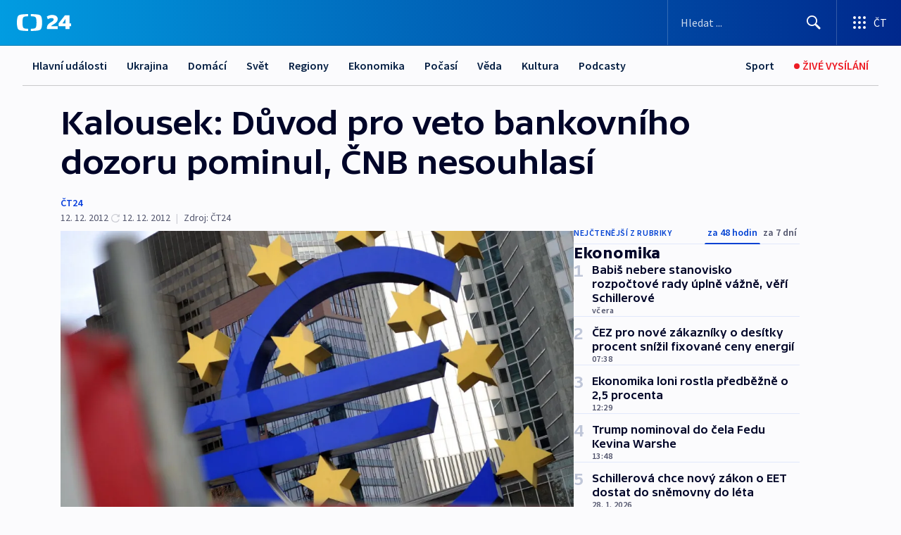

--- FILE ---
content_type: text/html; charset=utf-8
request_url: https://ct24.ceskatelevize.cz/clanek/ekonomika/kalousek-duvod-pro-veto-bankovniho-dozoru-pominul-cnb-nesouhlasi-293265
body_size: 74429
content:
<!DOCTYPE html><html lang="cs" data-sentry-element="Html" data-sentry-component="MyDocument" data-sentry-source-file="_document.tsx"><head data-sentry-element="Head" data-sentry-source-file="_document.tsx"><meta charSet="utf-8"/><meta content="initial-scale=1.0, width=device-width" name="viewport" data-sentry-element="meta" data-sentry-source-file="_app.tsx"/><meta name="publisher" content="ČT24, Česká televize" data-sentry-element="meta" data-sentry-source-file="_app.tsx"/><meta name="language" content="cs" data-sentry-element="meta" data-sentry-source-file="_app.tsx"/><meta name="theme-color" content="#ffffff" data-sentry-element="meta" data-sentry-source-file="_app.tsx"/><link rel="icon" href="/static/favicon.ico" sizes="any"/><link rel="icon" type="image/svg+xml" href="/static/favicon.svg"/><link rel="icon" type="image/png" href="/static/favicon.png"/><link rel="apple-touch-icon" href="/static/apple-touch-icon.png"/><link rel="manifest" href="/static/manifest.json"/><link rel="canonical" href="https://ct24.ceskatelevize.cz/clanek/ekonomika/kalousek-duvod-pro-veto-bankovniho-dozoru-pominul-cnb-nesouhlasi-293265"/><link rel="stylesheet" href="https://ctfs.ceskatelevize.cz/static/scripts/cmp/v2.1/orestbida/brands/ct24-light.css"/><title>Kalousek: Důvod pro veto bankovního dozoru pominul, ČNB nesouhlasí — ČT24 — Česká televize</title><meta name="description" content="Brusel - Podle ministra financí Miroslava Kalouska nebude důvod pro české veto jednotného evropského bankovního dozoru, pokud bude přijat návrh, se kterým přišla právní služba EU. Česko tak zřejmě dostane záruky, že bankovní unie nezvýší riziko převodu českých finančních ústavů na pouhé pobočky jejich zahraničních vlastníků. Uvedl to Český rozhlas 1 – Radiožurnál s odkazem na vysoce postavený diplomatický zdroj. České národní bance (ČNB) prý tento kompromis nestačí. O vzniku bankovní unie budou dnes jednat ministři financí Evropské unie."/><meta name="robots" content="index, follow"/><meta name="author" content="ČT24"/><meta property="og:title" content="Kalousek: Důvod pro veto bankovního dozoru pominul, ČNB nesouhlasí"/><meta property="og:description" content="Brusel - Podle ministra financí Miroslava Kalouska nebude důvod pro české veto jednotného evropského bankovního dozoru, pokud bude přijat návrh, se kterým přišla právní služba EU. Česko tak zřejmě dostane záruky, že bankovní unie nezvýší riziko převodu českých finančních ústavů na pouhé pobočky jejich zahraničních vlastníků. Uvedl to Český rozhlas 1 – Radiožurnál s odkazem na vysoce postavený diplomatický zdroj. České národní bance (ČNB) prý tento kompromis nestačí. O vzniku bankovní unie budou dnes jednat ministři financí Evropské unie."/><meta property="og:image" content="https://fs2-ct24.ceskatelevize.cz/image/[base64].jpg?width=1280"/><meta property="og:type" content="article"/><script type="application/ld+json">{"@context":"https://schema.org","@type":"Article","headline":"Kalousek: Důvod pro veto bankovního dozoru pominul, ČNB nesouhlasí","description":"Brusel - Podle ministra financí Miroslava Kalouska nebude důvod pro české veto jednotného evropského bankovního dozoru, pokud bude přijat návrh, se kterým přišla právní služba EU. Česko tak zřejmě dostane záruky, že bankovní unie nezvýší riziko převodu českých finančních ústavů na pouhé pobočky jejich zahraničních vlastníků. Uvedl to Český rozhlas 1 – Radiožurnál s odkazem na vysoce postavený diplomatický zdroj. České národní bance (ČNB) prý tento kompromis nestačí. O vzniku bankovní unie budou dnes jednat ministři financí Evropské unie.","datePublished":"2012-12-12T09:42:00+01:00","dateModified":"2012-12-12T14:40:00+01:00","author":[{"@type":"Person","name":"ČT24"}],"publisher":{"@type":"Organization","name":"ČT24 - Česká televize","logo":{"@type":"ImageObject","url":"https://ctfs.ceskatelevize.cz/static/channels/ct24.svg"}},"image":["https://fs2-ct24.ceskatelevize.cz/image/[base64].jpg?width=1024",{"@type":"ImageObject","url":"https://fs2-ct24.ceskatelevize.cz/image/[base64].jpg?width=1024","caption":"ECB","creditText":"Zdroj: Uwe Zucchi, ISIFA/EPA"}],"mainEntityOfPage":{"@type":"WebPage","@id":"https://ct24.ceskatelevize.cz/clanek/ekonomika/kalousek-duvod-pro-veto-bankovniho-dozoru-pominul-cnb-nesouhlasi-293265"},"keywords":"Ekonomika, ČT24"}</script><meta name="next-head-count" content="21"/><script id="google-tag-manager" nonce="NzhmMDlhN2EtYTA3ZS00NGIxLWJjMDYtMzExNTEwY2Q2ZTVi" data-sentry-element="Script" data-sentry-source-file="_document.tsx" data-nscript="beforeInteractive">
                        var dataLayer = dataLayer || [];dataLayer.push({
                            "page": { "section": "24" },
                            "app": {"version": "1.74.4", "platform": "Web"}
                        });

                        (function(w,d,s,l,i){w[l]=w[l]||[];w[l].push({'gtm.start':
                        new Date().getTime(),event:'gtm.js'});var f=d.getElementsByTagName(s)[0],
                        j=d.createElement(s),dl=l!='dataLayer'?'&l='+l:'';j.async=true;j.src=
                        'https://www.googletagmanager.com/gtm.js?id='+i+dl;var n=d.querySelector('[nonce]');
                        n&&j.setAttribute('nonce',n.nonce||n.getAttribute('nonce'));f.parentNode.insertBefore(j,f);
                        })(window,document,'script','dataLayer','GTM-WR543Z2');
                  </script><link nonce="NzhmMDlhN2EtYTA3ZS00NGIxLWJjMDYtMzExNTEwY2Q2ZTVi" rel="preload" href="/_next/static/css/ff84497c6c67c161.css" as="style"/><link nonce="NzhmMDlhN2EtYTA3ZS00NGIxLWJjMDYtMzExNTEwY2Q2ZTVi" rel="stylesheet" href="/_next/static/css/ff84497c6c67c161.css" data-n-g=""/><link nonce="NzhmMDlhN2EtYTA3ZS00NGIxLWJjMDYtMzExNTEwY2Q2ZTVi" rel="preload" href="/_next/static/css/cf23267297961e52.css" as="style"/><link nonce="NzhmMDlhN2EtYTA3ZS00NGIxLWJjMDYtMzExNTEwY2Q2ZTVi" rel="stylesheet" href="/_next/static/css/cf23267297961e52.css" data-n-p=""/><link nonce="NzhmMDlhN2EtYTA3ZS00NGIxLWJjMDYtMzExNTEwY2Q2ZTVi" rel="preload" href="/_next/static/css/5563bf4ae16bff67.css" as="style"/><link nonce="NzhmMDlhN2EtYTA3ZS00NGIxLWJjMDYtMzExNTEwY2Q2ZTVi" rel="stylesheet" href="/_next/static/css/5563bf4ae16bff67.css" data-n-p=""/><noscript data-n-css="NzhmMDlhN2EtYTA3ZS00NGIxLWJjMDYtMzExNTEwY2Q2ZTVi"></noscript><script defer="" nonce="NzhmMDlhN2EtYTA3ZS00NGIxLWJjMDYtMzExNTEwY2Q2ZTVi" nomodule="" src="/_next/static/chunks/polyfills-42372ed130431b0a.js"></script><script src="/_next/static/chunks/webpack-499fab30b8e9b614.js" nonce="NzhmMDlhN2EtYTA3ZS00NGIxLWJjMDYtMzExNTEwY2Q2ZTVi" defer=""></script><script src="/_next/static/chunks/framework-df2fc3d29a08040c.js" nonce="NzhmMDlhN2EtYTA3ZS00NGIxLWJjMDYtMzExNTEwY2Q2ZTVi" defer=""></script><script src="/_next/static/chunks/main-a923b3509ccdae0b.js" nonce="NzhmMDlhN2EtYTA3ZS00NGIxLWJjMDYtMzExNTEwY2Q2ZTVi" defer=""></script><script src="/_next/static/chunks/pages/_app-c2a4bd723eaa6e88.js" nonce="NzhmMDlhN2EtYTA3ZS00NGIxLWJjMDYtMzExNTEwY2Q2ZTVi" defer=""></script><script src="/_next/static/chunks/2852872c-095e82de10fae69e.js" nonce="NzhmMDlhN2EtYTA3ZS00NGIxLWJjMDYtMzExNTEwY2Q2ZTVi" defer=""></script><script src="/_next/static/chunks/75fc9c18-c433d48982ca9a30.js" nonce="NzhmMDlhN2EtYTA3ZS00NGIxLWJjMDYtMzExNTEwY2Q2ZTVi" defer=""></script><script src="/_next/static/chunks/86-353db38eb9faeaaf.js" nonce="NzhmMDlhN2EtYTA3ZS00NGIxLWJjMDYtMzExNTEwY2Q2ZTVi" defer=""></script><script src="/_next/static/chunks/7402-4bd48e3805c30e21.js" nonce="NzhmMDlhN2EtYTA3ZS00NGIxLWJjMDYtMzExNTEwY2Q2ZTVi" defer=""></script><script src="/_next/static/chunks/5282-75d042eb512bfebd.js" nonce="NzhmMDlhN2EtYTA3ZS00NGIxLWJjMDYtMzExNTEwY2Q2ZTVi" defer=""></script><script src="/_next/static/chunks/1717-e987c59798af39f8.js" nonce="NzhmMDlhN2EtYTA3ZS00NGIxLWJjMDYtMzExNTEwY2Q2ZTVi" defer=""></script><script src="/_next/static/chunks/3362-6562fde6b73869c6.js" nonce="NzhmMDlhN2EtYTA3ZS00NGIxLWJjMDYtMzExNTEwY2Q2ZTVi" defer=""></script><script src="/_next/static/chunks/7444-e60ad12959b52b0e.js" nonce="NzhmMDlhN2EtYTA3ZS00NGIxLWJjMDYtMzExNTEwY2Q2ZTVi" defer=""></script><script src="/_next/static/chunks/3028-230b156353cc7673.js" nonce="NzhmMDlhN2EtYTA3ZS00NGIxLWJjMDYtMzExNTEwY2Q2ZTVi" defer=""></script><script src="/_next/static/chunks/4035-8e9f8e7f61c25e84.js" nonce="NzhmMDlhN2EtYTA3ZS00NGIxLWJjMDYtMzExNTEwY2Q2ZTVi" defer=""></script><script src="/_next/static/chunks/2990-c4a5924cbbc9537c.js" nonce="NzhmMDlhN2EtYTA3ZS00NGIxLWJjMDYtMzExNTEwY2Q2ZTVi" defer=""></script><script src="/_next/static/chunks/pages/article/%5B...slug%5D-afd7053a204357b7.js" nonce="NzhmMDlhN2EtYTA3ZS00NGIxLWJjMDYtMzExNTEwY2Q2ZTVi" defer=""></script><script src="/_next/static/OpyWYP0HGrmu6p2c-_9AV/_buildManifest.js" nonce="NzhmMDlhN2EtYTA3ZS00NGIxLWJjMDYtMzExNTEwY2Q2ZTVi" defer=""></script><script src="/_next/static/OpyWYP0HGrmu6p2c-_9AV/_ssgManifest.js" nonce="NzhmMDlhN2EtYTA3ZS00NGIxLWJjMDYtMzExNTEwY2Q2ZTVi" defer=""></script><style nonce="NzhmMDlhN2EtYTA3ZS00NGIxLWJjMDYtMzExNTEwY2Q2ZTVi">.ctg-header__wrapper {
  width: 100%;
  content: a;
  box-sizing: border-box;
  background-color: #fff;
}
.ctg-header__document-disable-scroll-local {}
@media screen and (max-width: 767px) {
  .ctg-header__document-disable-scroll-local {
    overflow: hidden !important;
    touch-action: none;
    overscroll-behavior: none;
    -webkit-overflow-scrolling: none;
  }
}
  .ctg-header__body-disable-scroll-local {  }
@media screen and (max-width: 767px) {
  .ctg-header__body-disable-scroll-local {
    overflow: hidden !important;
    touch-action: none;
    overscroll-behavior: none;
    -webkit-overflow-scrolling: none;
  }
}
  .ctg-header__document-disable-scroll-global {  }
@media screen and (max-width: 427px) {
  .ctg-header__document-disable-scroll-global {
    overflow: hidden !important;
    touch-action: none;
    overscroll-behavior: none;
    -webkit-overflow-scrolling: none;
  }
}
  .ctg-header__body-disable-scroll-global {  }
@media screen and (max-width: 427px) {
  .ctg-header__body-disable-scroll-global {
    overflow: hidden !important;
    touch-action: none;
    overscroll-behavior: none;
    -webkit-overflow-scrolling: none;
  }
}
  .ctg-header__document-disable-scroll-local-d2 {  }
@media screen and (max-width: 767px) {
  .ctg-header__document-disable-scroll-local-d2 {
    padding-right: 0px !important;
  }
}
  .ctg-header__document-disable-scroll-global-d4 {  }
@media screen and (max-width: 427px) {
  .ctg-header__document-disable-scroll-global-d4 {
    padding-right: 0px !important;
  }
}
  .ctg-header__inset-focus-visible {  }
  .ctg-header__context-menu-item-disabled {  }
  .ctg-header__context-menu-item.ctg-header__context-menu-item-disabled .ctg-header__context-menu-item-link, .ctg-header__context-menu-item.ctg-header__context-menu-item-disabled .ctg-header__context-menu-item-link:hover {
    cursor: auto;
  }
  .ctg-header__context-menu-item-active {  }
  .ctg-header__context-menu-item.ctg-header__context-menu-item-active .ctg-header__context-menu-item-link {
    cursor: default;
    font-family: SourceSansPro, sans-serif;
    font-weight: 600;
  }
  .ctg-header__context-menu-item-link {
    display: flex;
    padding: 9px 26px 9px;
    font-size: 1rem;
    align-items: center;
    font-family: SourceSansPro, sans-serif;
    line-height: 1.375rem;
    letter-spacing: 0;
    vertical-align: sub;
  }
  .ctg-header__context-menu-item:not(.ctg-header__context-menu-item-disabled) .ctg-header__context-menu-item-link:hover {  }
  .ctg-header__context-menu-item-link:hover {
    text-decoration: none;
  }
  .ctg-header__profile-name {  }
  .ctg-header__profile-name + ul li:first-child .ctg-header__context-menu-item-link {
    padding: 0 24px 9px;
  }
  .ctg-header__profile-name + ul li:first-child .ctg-header__context-menu-item-link:hover {
    text-decoration: underline;
    background-color: #fff;
  }
  .ctg-header__context-menu-item-link-is-not {  }
  .ctg-header__context-menu-item-link.ctg-header__context-menu-item-link-is-not {
    outline: none;
  }
  .ctg-header__context-menu-item-link.ctg-header__context-menu-item-link-is-not.focus-visible {
    box-shadow: 0px 0px 0px 2px #60a0ff;
  }
  .ctg-header__context-menu-item {
    color: #393939;
    width: 100%;
    padding: 0;
    max-width: 100%;
    list-style: none;
  }
  .ctg-header__context-menu-item > span {
    display: flex;
    align-items: center;
  }
  .ctg-header__context-menu-item > span > svg {
    fill: currentColor;
    flex: 0 0 auto;
    width: 20px;
    height: 20px;
    margin: 0 8px 0 -28px;
  }
  .ctg-header__context-menu-icon {
    width: 20px;
    display: flex;
    align-items: center;
    margin-right: 18px;
  }
  .ctg-header__context-menu-item-disabled-d0 {  }
  .ctg-header__context-menu-item.ctg-header__context-menu-item-disabled-d0 .ctg-header__context-menu-item-link, .ctg-header__context-menu-item.ctg-header__context-menu-item-disabled-d0 .ctg-header__context-menu-item-link:hover {
    background-color: transparent;
    color: #8d8d8d;
  }
  .ctg-header__context-menu-item-active-d1 {  }
  .ctg-header__context-menu-item.ctg-header__context-menu-item-active-d1 .ctg-header__context-menu-item-link {
    color: #000000;
  }
  .ctg-header__context-menu-item-link-d2 {
    color: #041e42;
  }
  .ctg-header__context-menu-item:not(.ctg-header__context-menu-item-disabled) .ctg-header__context-menu-item-link-d2:hover {
    color: #000000;
    background-color: #f4f4f4;
  }
  .ctg-header__context-menu-item-disabled-d3 {  }
  .ctg-header__context-menu-item.ctg-header__context-menu-item-disabled-d3 .ctg-header__context-menu-item-link, .ctg-header__context-menu-item.ctg-header__context-menu-item-disabled-d3 .ctg-header__context-menu-item-link:hover {
    background-color: transparent;
    color: #8d8d8d;
  }
  .ctg-header__context-menu-item-active-d4 {  }
  .ctg-header__context-menu-item.ctg-header__context-menu-item-active-d4 .ctg-header__context-menu-item-link {
    color: #000000;
  }
  .ctg-header__context-menu-item-link-d5 {
    color: #041e42;
  }
  .ctg-header__context-menu-item:not(.ctg-header__context-menu-item-disabled) .ctg-header__context-menu-item-link-d5:hover {
    color: #000000;
    background-color: #f4f4f4;
  }
  .ctg-header__context-menu-item-disabled-d6 {  }
  .ctg-header__context-menu-item.ctg-header__context-menu-item-disabled-d6 .ctg-header__context-menu-item-link, .ctg-header__context-menu-item.ctg-header__context-menu-item-disabled-d6 .ctg-header__context-menu-item-link:hover {
    background-color: transparent;
    color: #8d8d8d;
  }
  .ctg-header__context-menu-item-active-d7 {  }
  .ctg-header__context-menu-item.ctg-header__context-menu-item-active-d7 .ctg-header__context-menu-item-link {
    color: #000000;
  }
  .ctg-header__context-menu-item-link-d8 {
    color: #041e42;
  }
  .ctg-header__context-menu-item:not(.ctg-header__context-menu-item-disabled) .ctg-header__context-menu-item-link-d8:hover {
    color: #000000;
    background-color: #f4f4f4;
  }
  .ctg-header__context-menu-item-disabled-d9 {  }
  .ctg-header__context-menu-item.ctg-header__context-menu-item-disabled-d9 .ctg-header__context-menu-item-link, .ctg-header__context-menu-item.ctg-header__context-menu-item-disabled-d9 .ctg-header__context-menu-item-link:hover {
    background-color: transparent;
    color: #8d8d8d;
  }
  .ctg-header__context-menu-item-active-d10 {  }
  .ctg-header__context-menu-item.ctg-header__context-menu-item-active-d10 .ctg-header__context-menu-item-link {
    color: #000000;
  }
  .ctg-header__context-menu-item-link-d11 {
    color: #041e42;
  }
  .ctg-header__context-menu-item:not(.ctg-header__context-menu-item-disabled) .ctg-header__context-menu-item-link-d11:hover {
    color: #000000;
    background-color: #f4f4f4;
  }
  .ctg-header__context-menu-item-disabled-d12 {  }
  .ctg-header__context-menu-item.ctg-header__context-menu-item-disabled-d12 .ctg-header__context-menu-item-link, .ctg-header__context-menu-item.ctg-header__context-menu-item-disabled-d12 .ctg-header__context-menu-item-link:hover {
    background-color: transparent;
    color: #8d8d8d;
  }
  .ctg-header__context-menu-item-active-d13 {  }
  .ctg-header__context-menu-item.ctg-header__context-menu-item-active-d13 .ctg-header__context-menu-item-link {
    color: #000000;
  }
  .ctg-header__context-menu-item-link-d14 {
    color: #041e42;
  }
  .ctg-header__context-menu-item:not(.ctg-header__context-menu-item-disabled) .ctg-header__context-menu-item-link-d14:hover {
    color: #000000;
    background-color: #f4f4f4;
  }
  .ctg-header__context-menu-item-disabled-d15 {  }
  .ctg-header__context-menu-item.ctg-header__context-menu-item-disabled-d15 .ctg-header__context-menu-item-link, .ctg-header__context-menu-item.ctg-header__context-menu-item-disabled-d15 .ctg-header__context-menu-item-link:hover {
    background-color: transparent;
    color: #8d8d8d;
  }
  .ctg-header__context-menu-item-active-d16 {  }
  .ctg-header__context-menu-item.ctg-header__context-menu-item-active-d16 .ctg-header__context-menu-item-link {
    color: #000000;
  }
  .ctg-header__context-menu-item-link-d17 {
    color: #041e42;
  }
  .ctg-header__context-menu-item:not(.ctg-header__context-menu-item-disabled) .ctg-header__context-menu-item-link-d17:hover {
    color: #000000;
    background-color: #f4f4f4;
  }
  .ctg-header__context-menu-item-disabled-d18 {  }
  .ctg-header__context-menu-item.ctg-header__context-menu-item-disabled-d18 .ctg-header__context-menu-item-link, .ctg-header__context-menu-item.ctg-header__context-menu-item-disabled-d18 .ctg-header__context-menu-item-link:hover {
    background-color: transparent;
    color: #8d8d8d;
  }
  .ctg-header__context-menu-item-active-d19 {  }
  .ctg-header__context-menu-item.ctg-header__context-menu-item-active-d19 .ctg-header__context-menu-item-link {
    color: #000000;
  }
  .ctg-header__context-menu-item-link-d20 {
    color: #041e42;
  }
  .ctg-header__context-menu-item:not(.ctg-header__context-menu-item-disabled) .ctg-header__context-menu-item-link-d20:hover {
    color: #000000;
    background-color: #f4f4f4;
  }
  .ctg-header__context-menu-item-disabled-d21 {  }
  .ctg-header__context-menu-item.ctg-header__context-menu-item-disabled-d21 .ctg-header__context-menu-item-link, .ctg-header__context-menu-item.ctg-header__context-menu-item-disabled-d21 .ctg-header__context-menu-item-link:hover {
    background-color: transparent;
    color: #8d8d8d;
  }
  .ctg-header__context-menu-item-active-d22 {  }
  .ctg-header__context-menu-item.ctg-header__context-menu-item-active-d22 .ctg-header__context-menu-item-link {
    color: #000000;
  }
  .ctg-header__context-menu-item-link-d23 {
    color: #041e42;
  }
  .ctg-header__context-menu-item:not(.ctg-header__context-menu-item-disabled) .ctg-header__context-menu-item-link-d23:hover {
    color: #000000;
    background-color: #f4f4f4;
  }
  .ctg-header__context-menu-item-disabled-d24 {  }
  .ctg-header__context-menu-item.ctg-header__context-menu-item-disabled-d24 .ctg-header__context-menu-item-link, .ctg-header__context-menu-item.ctg-header__context-menu-item-disabled-d24 .ctg-header__context-menu-item-link:hover {
    background-color: transparent;
    color: #8d8d8d;
  }
  .ctg-header__context-menu-item-active-d25 {  }
  .ctg-header__context-menu-item.ctg-header__context-menu-item-active-d25 .ctg-header__context-menu-item-link {
    color: #000000;
  }
  .ctg-header__context-menu-item-link-d26 {
    color: #041e42;
  }
  .ctg-header__context-menu-item:not(.ctg-header__context-menu-item-disabled) .ctg-header__context-menu-item-link-d26:hover {
    color: #000000;
    background-color: #f4f4f4;
  }
  .ctg-header__context-menu-item-disabled-d27 {  }
  .ctg-header__context-menu-item.ctg-header__context-menu-item-disabled-d27 .ctg-header__context-menu-item-link, .ctg-header__context-menu-item.ctg-header__context-menu-item-disabled-d27 .ctg-header__context-menu-item-link:hover {
    background-color: transparent;
    color: #8d8d8d;
  }
  .ctg-header__context-menu-item-active-d28 {  }
  .ctg-header__context-menu-item.ctg-header__context-menu-item-active-d28 .ctg-header__context-menu-item-link {
    color: #000000;
  }
  .ctg-header__context-menu-item-link-d29 {
    color: #041e42;
  }
  .ctg-header__context-menu-item:not(.ctg-header__context-menu-item-disabled) .ctg-header__context-menu-item-link-d29:hover {
    color: #000000;
    background-color: #f4f4f4;
  }
  .ctg-header__context-menu-item-disabled-d30 {  }
  .ctg-header__context-menu-item.ctg-header__context-menu-item-disabled-d30 .ctg-header__context-menu-item-link, .ctg-header__context-menu-item.ctg-header__context-menu-item-disabled-d30 .ctg-header__context-menu-item-link:hover {
    background-color: transparent;
    color: #8d8d8d;
  }
  .ctg-header__context-menu-item-active-d31 {  }
  .ctg-header__context-menu-item.ctg-header__context-menu-item-active-d31 .ctg-header__context-menu-item-link {
    color: #000000;
  }
  .ctg-header__context-menu-item-link-d32 {
    color: #041e42;
  }
  .ctg-header__context-menu-item:not(.ctg-header__context-menu-item-disabled) .ctg-header__context-menu-item-link-d32:hover {
    color: #000000;
    background-color: #f4f4f4;
  }
  .ctg-header__context-menu-item-disabled-d33 {  }
  .ctg-header__context-menu-item.ctg-header__context-menu-item-disabled-d33 .ctg-header__context-menu-item-link, .ctg-header__context-menu-item.ctg-header__context-menu-item-disabled-d33 .ctg-header__context-menu-item-link:hover {
    background-color: transparent;
    color: #8d8d8d;
  }
  .ctg-header__context-menu-item-active-d34 {  }
  .ctg-header__context-menu-item.ctg-header__context-menu-item-active-d34 .ctg-header__context-menu-item-link {
    color: #000000;
  }
  .ctg-header__context-menu-item-link-d35 {
    color: #041e42;
  }
  .ctg-header__context-menu-item:not(.ctg-header__context-menu-item-disabled) .ctg-header__context-menu-item-link-d35:hover {
    color: #000000;
    background-color: #f4f4f4;
  }
  .ctg-header__context-menu-item-disabled-d36 {  }
  .ctg-header__context-menu-item.ctg-header__context-menu-item-disabled-d36 .ctg-header__context-menu-item-link, .ctg-header__context-menu-item.ctg-header__context-menu-item-disabled-d36 .ctg-header__context-menu-item-link:hover {
    background-color: transparent;
    color: #8d8d8d;
  }
  .ctg-header__context-menu-item-active-d37 {  }
  .ctg-header__context-menu-item.ctg-header__context-menu-item-active-d37 .ctg-header__context-menu-item-link {
    color: #000000;
  }
  .ctg-header__context-menu-item-link-d38 {
    color: #041e42;
  }
  .ctg-header__context-menu-item:not(.ctg-header__context-menu-item-disabled) .ctg-header__context-menu-item-link-d38:hover {
    color: #000000;
    background-color: #f4f4f4;
  }
  .ctg-header__local-menu-mobile-nav {
    width: 100%;
    display: none;
    position: relative;
    box-shadow: 0px 1px 3px rgba(0, 0, 0, 0.2), 0px 12px 24px -8px rgba(0, 0, 0, 0.15);
    margin-left: auto;
    background-color: #fff;
  }
  .ctg-header__local-menu-mobile-nav .ctg-header__context-menu {
    width: 100%;
    padding: 16px 0;
    box-shadow: none;
    background-color: transparent;
  }
  .ctg-header__local-menu-mobile-nav .ctg-header__context-menu li.ctg-header__context-menu-item-active > a, .ctg-header__local-menu-mobile-nav .ctg-header__context-menu li.ctg-header__context-menu-item-active > span, .ctg-header__local-menu-mobile-nav .ctg-header__context-menu li > a:hover {
    color: #041e42;
  }
  .ctg-header__local-menu-mobile-nav .ctg-header__context-menu li:not(.ctg-header__context-menu-item-disabled) > a:hover, .ctg-header__local-menu-mobile-nav .ctg-header__context-menu li:not(.ctg-header__context-menu-item-disabled) > span.ctg-header__local-menu-mobile-nav .ctg-header__context-menu li:not(.ctg-header__context-menu-item-disabled):hover {
    background-color: #f4f4f4;
  }
  .ctg-header__local-menu-mobile-nav-visible {
    display: block;
  }
  .ctg-header__local-menu-mobile-nav-wrapper {
    top: 105px;
    left: 0;
    width: 100%;
    height: calc(100% - 105px);
    padding: 0;
    z-index: 101;
    overflow: auto;
    position: fixed;
    visibility: hidden;
    background-color: rgba(0, 0, 0, .3);
  }
  .ctg-header__local-menu-mobile-nav-wrapper-visible {
    visibility: visible;
  }
  .ctg-header__local-menu-mobile-button-wrapper {
    color: inherit;
    display: flex;
    align-items: center;
  }
  .ctg-header__local-menu-mobile-button-wrapper > button {
    color: inherit;
    display: flex;
    padding: 10px 16px;
    align-items: center;
  }
  .ctg-header__local-menu-mobile-button > svg {
    color: inherit;
    width: 24px;
    height: 24px;
    margin-right: 4px;
  }
  .ctg-header__local-menu-mobile-button > span {
    color: inherit;
    font-size: 1rem;
    font-family: SourceSansPro, sans-serif;
    line-height: 1;
  }
  .ctg-header__inset-focus-visible {  }
  .ctg-header__hotlink-nav-list-item {
    position: relative;
  }
@media (max-width: 767px) {
  .ctg-header__hotlink-nav-list-item {
    border-left: 1px solid rgba(0, 0, 0, 0.2);
  }
}
  .ctg-header__hotlink-nav-list-item > a, .ctg-header__hotlink-nav-list-item > button, .ctg-header__hotlink-nav-list-item > span {
    height: 100%;
    margin: 0;
    display: flex;
    position: relative;
    font-size: 16px;
    box-sizing: border-box;
    transition: backgroundColor 150ms, borderColor 150ms,color 150ms;
    align-items: center;
    font-family: SourceSansPro, sans-serif;
    font-weight: 600;
    line-height: 1.314rem;
    padding-top: 5px;
    white-space: nowrap;
    padding-left: 14px;
    padding-right: 14px;
    letter-spacing: normal;
    padding-bottom: 5px;
    justify-content: center;
    text-decoration: none;
  }
  .ctg-header__hotlink-nav-list-item > span {
    cursor: default;
  }
  .ctg-header__hotlink-nav-list-item > a svg, .ctg-header__hotlink-nav-list-item > button svg, .ctg-header__hotlink-nav-list-item > span svg {
    margin-right: 4px;
  }
  .ctg-header__hotlink-nav-list-item-active.ctg-header__hotlink-nav-list-item > a svg, .ctg-header__hotlink-nav-list-item-active.ctg-header__hotlink-nav-list-item > button svg, .ctg-header__hotlink-nav-list-item-active.ctg-header__hotlink-nav-list-item > span svg {  }
  .ctg-header__hotlink-nav-list-item-active.ctg-header__hotlink-nav-list-item > a, .ctg-header__hotlink-nav-list-item-active.ctg-header__hotlink-nav-list-item > button, .ctg-header__hotlink-nav-list-item-active.ctg-header__hotlink-nav-list-item > span {  }
@media (hover: hover) {
  .ctg-header__hotlink-nav-list-item > a, .ctg-header__hotlink-nav-list-item > button, .ctg-header__hotlink-nav-list-item > span {  }
  .ctg-header__hotlink-nav-list-item > a:hover svg, .ctg-header__hotlink-nav-list-item > button:hover svg, .ctg-header__hotlink-nav-list-item > span:hover svg {  }
  .ctg-header__hotlink-nav-list-item > a:hover, .ctg-header__hotlink-nav-list-item > button:hover, .ctg-header__hotlink-nav-list-item > span:hover {
    text-decoration: none;
  }
}
  .ctg-header__hotlink-nav-list-item-active {  }
  .ctg-header__hotlink-nav-list-item-active:before {
    left: 50%;
    width: 0;
    bottom: -6px;
    height: 0;
    content: "";
    position: absolute;
    border-left: 6px solid transparent;
    margin-left: -6px;
    border-right: 6px solid transparent;
  }
  .ctg-header__hotlink-nav-list-item-d0 {  }
  .ctg-header__hotlink-nav-list-item-d0 > a, .ctg-header__hotlink-nav-list-item-d0 > button, .ctg-header__hotlink-nav-list-item-d0 > span {
    background-color: transparent;
    color: #041e42;
  }
  .ctg-header__hotlink-nav-list-item-d0 > a svg, .ctg-header__hotlink-nav-list-item-d0 > button svg, .ctg-header__hotlink-nav-list-item-d0 > span svg {
    color: inherit;
  }
  .ctg-header__hotlink-nav-list-item-active.ctg-header__hotlink-nav-list-item-d0 > a svg, .ctg-header__hotlink-nav-list-item-active.ctg-header__hotlink-nav-list-item-d0 > button svg, .ctg-header__hotlink-nav-list-item-active.ctg-header__hotlink-nav-list-item-d0 > span svg {
    color: inherit;
  }
  .ctg-header__hotlink-nav-list-item-active.ctg-header__hotlink-nav-list-item-d0 > a, .ctg-header__hotlink-nav-list-item-active.ctg-header__hotlink-nav-list-item-d0 > button, .ctg-header__hotlink-nav-list-item-active.ctg-header__hotlink-nav-list-item-d0 > span {
    background-color: #041e42;
    color: #fff;
    border-color: #041e42;
  }
@media (hover: hover) {
  .ctg-header__hotlink-nav-list-item-d0 > a, .ctg-header__hotlink-nav-list-item-d0 > button, .ctg-header__hotlink-nav-list-item-d0 > span {  }
  .ctg-header__hotlink-nav-list-item-d0 > a:hover svg, .ctg-header__hotlink-nav-list-item-d0 > button:hover svg, .ctg-header__hotlink-nav-list-item-d0 > span:hover svg {
    color: inherit;
  }
  .ctg-header__hotlink-nav-list-item-d0 > a:hover, .ctg-header__hotlink-nav-list-item-d0 > button:hover, .ctg-header__hotlink-nav-list-item-d0 > span:hover {
    background-color: #041e42;
    color: #fff;
    border-color: #041e42;
  }
}
  .ctg-header__hotlink-nav-list-item-active-d2 {  }
  .ctg-header__hotlink-nav-list-item-active-d2:before {
    border-top: 6px solid #041e42;
  }
  .ctg-header__hotlink-nav-list-item-d3 {  }
  .ctg-header__hotlink-nav-list-item-d3 > a, .ctg-header__hotlink-nav-list-item-d3 > button, .ctg-header__hotlink-nav-list-item-d3 > span {
    background-color: transparent;
    color: #041e42;
  }
  .ctg-header__hotlink-nav-list-item-d3 > a svg, .ctg-header__hotlink-nav-list-item-d3 > button svg, .ctg-header__hotlink-nav-list-item-d3 > span svg {
    color: inherit;
  }
  .ctg-header__hotlink-nav-list-item-active.ctg-header__hotlink-nav-list-item-d3 > a svg, .ctg-header__hotlink-nav-list-item-active.ctg-header__hotlink-nav-list-item-d3 > button svg, .ctg-header__hotlink-nav-list-item-active.ctg-header__hotlink-nav-list-item-d3 > span svg {
    color: inherit;
  }
  .ctg-header__hotlink-nav-list-item-active.ctg-header__hotlink-nav-list-item-d3 > a, .ctg-header__hotlink-nav-list-item-active.ctg-header__hotlink-nav-list-item-d3 > button, .ctg-header__hotlink-nav-list-item-active.ctg-header__hotlink-nav-list-item-d3 > span {
    background-color: #041e42;
    color: #fff;
    border-color: #041e42;
  }
@media (hover: hover) {
  .ctg-header__hotlink-nav-list-item-d3 > a, .ctg-header__hotlink-nav-list-item-d3 > button, .ctg-header__hotlink-nav-list-item-d3 > span {  }
  .ctg-header__hotlink-nav-list-item-d3 > a:hover svg, .ctg-header__hotlink-nav-list-item-d3 > button:hover svg, .ctg-header__hotlink-nav-list-item-d3 > span:hover svg {
    color: inherit;
  }
  .ctg-header__hotlink-nav-list-item-d3 > a:hover, .ctg-header__hotlink-nav-list-item-d3 > button:hover, .ctg-header__hotlink-nav-list-item-d3 > span:hover {
    background-color: #041e42;
    color: #fff;
    border-color: #041e42;
  }
}
  .ctg-header__hotlink-nav-list-item-active-d5 {  }
  .ctg-header__hotlink-nav-list-item-active-d5:before {
    border-top: 6px solid #041e42;
  }
  .ctg-header__hotlink-nav-list {
    height: 100%;
    margin: 0;
    display: flex;
    padding: 0;
    position: relative;
    list-style-type: none;
  }
  .ctg-header__hotlink-nav-button-container {
    position: relative;
  }
  .ctg-header__local-menu-nav-list-item {
    position: relative;
    max-width: 235px;
  }
  .ctg-header__local-menu-nav-list-item > a, .ctg-header__local-menu-nav-list-item > button, .ctg-header__local-menu-nav-list-item > span {
    color: #041e42;
    height: 57px;
    margin: 0;
    display: block;
    padding: 0 14px;
    overflow: hidden;
    position: relative;
    font-size: 1rem;
    box-sizing: border-box;
    transition: background-color 150ms, border-color 150ms,color 150ms;
    font-family: SourceSansPro, sans-serif;
    font-weight: 600;
    line-height: 57px;
    white-space: nowrap;
    text-overflow: ellipsis;
    letter-spacing: normal;
    text-decoration: none;
  }
  .ctg-header__local-menu-nav-list-item > span {
    cursor: default;
  }
  .ctg-header__local-menu-nav-list-item a {
    text-decoration: none;
  }
  .ctg-header__local-menu-nav-list-item-active.ctg-header__local-menu-nav-list-item > a, .ctg-header__local-menu-nav-list-item > a:hover, .ctg-header__local-menu-nav-list-item-active.ctg-header__local-menu-nav-list-item > button, .ctg-header__local-menu-nav-list-item > button:hover, .ctg-header__local-menu-nav-list-item-active.ctg-header__local-menu-nav-list-item > span, .ctg-header__local-menu-nav-list-item > span:hover {
    color: #fff;
    border-color: #041e42;
    text-decoration: none;
    background-color: #041e42;
  }
  .ctg-header__local-menu-nav-list-item-active:before {
    left: 50%;
    width: 0;
    bottom: -6px;
    height: 0;
    content: "";
    position: absolute;
    border-top: 6px solid #041e42;
    border-left: 6px solid transparent;
    margin-left: -6px;
    border-right: 6px solid transparent;
  }
  .ctg-header__local-menu-nav.ctg-header__local-menu-nav-gradient {
    mask-size: auto;
    mask-image: linear-gradient( to right, black calc(100% - 150px), transparent calc(100% - 100px));
    mask-repeat: no-repeat, no-repeat;
    mask-position: 0 0, 100% 0;
    -webkit-mask-size: auto;
    -webkit-mask-image: linear-gradient( to right, black calc(100% - 150px), transparent calc(100% - 100px));
    -webkit-mask-repeat: no-repeat, no-repeat;
    -webkit-mask-position: 0 0, 100% 0;
  }
  .ctg-header__local-menu-nav-list {
    width: fit-content;
    margin: 0;
    display: flex;
    padding: 0;
    position: relative;
    list-style-type: none;
  }
  .ctg-header__local-menu-nav-button-container {
    position: relative;
  }
  .ctg-header__local-menu-nav-button-container .ctg-header__context-menu {
    left: -30px;
  }
  .ctg-header__local-menu-nav-button:before {
    left: 50%;
    bottom: -6px;
    height: 0;
    content: "";
    display: block;
    opacity: 0;
    z-index: 2;
    position: absolute;
    transform: translateX(-50%);
    border-top: 6px solid #041e42;
    transition: opacity .150ms ease;
    border-left: 6px solid transparent;
    border-right: 6px solid transparent;
    pointer-events: none;
  }
  .ctg-header__local-menu-nav-button:hover {
    cursor: pointer;
  }
  .ctg-header__local-menu-nav-button-active {
    color: #fff !important;
    background-color: #041e42;
  }
  .ctg-header__local-menu-nav-button-active:before {
    opacity: 1;
  }
  .ctg-header__local-menu-nav-button-active.dark {
    color: #041e42 !important;
    background-color: #fff !important;
  }
  .ctg-header__local-menu-nav-button-active.dark:before {
    border-top: 6px solid #fff;
  }
  .ctg-header__local-menu-wrapper {
    position: relative;
  }
@media screen and (min-width: 768px) {
  .ctg-header__local-menu-wrapper {
    margin: 0 auto;
    padding: 0 24px;
    max-width: 1168px;
  }
}
  .ctg-header__local-menu {
    height: 49px;
    display: grid;
    z-index: 1;
    position: relative;
    box-sizing: border-box;
    align-items: center;
    border-bottom: 1px solid rgba(0, 0, 0, 0.2);
    justify-content: stretch;
    grid-template-columns: 1fr min-content min-content;
  }
@media screen and (min-width: 768px) {
  .ctg-header__local-menu {
    height: 57px;
    max-width: 100%;
    grid-template-rows: 57px;
    grid-template-columns: minmax(0, 100%) min-content min-content;
  }
  .ctg-header__local-menu.secondaryMenu {
    height: auto;
  }
}
  .ctg-header__local-menu.hideBottomLine {
    height: 48px;
    border-bottom: 0;
  }
@media screen and (min-width: 768px) {
  .ctg-header__local-menu.hideBottomLine {
    height: 56px;
    grid-template-rows: 56px;
  }
}
  .ctg-header__local-menu-secondary-wrapper {
    width: 100%;
  }
  .ctg-header__local-nav-wrapper {
    display: none;
  }
@media screen and (min-width: 768px) {
  .ctg-header__local-nav-wrapper {
    display: block;
    position: relative;
  }
}
  .ctg-header__hotlink-nav-wrapper {
    height: 100%;
    position: relative;
  }
@media screen and (min-width: 768px) {
  .ctg-header__hotlink-nav-wrapper {
    display: block;
    position: relative;
  }
}
  .ctg-header__local-menu-mobile-button-wrapper {
    height: 100%;
  }
@media screen and (min-width: 768px) {
  .ctg-header__local-menu-mobile-button-wrapper {
    display: none;
  }
}
  .ctg-header__local-menu-mobile-button-wrapper .ctg-header__local-menu-mobile-button {
    width: 100%;
    height: 100%;
  }
  .ctg-header__local-menu-mobile-button-wrapper .ctg-header__local-menu-mobile-button.ctg-header__local-menu-mobile-button-active {
    background-color: rgba(0, 0, 0, 0.04);
  }
@media (hover: hover) {
  .ctg-header__local-menu-mobile-button-wrapper .ctg-header__local-menu-mobile-button:hover {
    color: #fff;
    background-color: #041e42;
  }
  .inverted .ctg-header__local-menu-mobile-button-wrapper .ctg-header__local-menu-mobile-button:hover {
    color: #fff;
    background-color: transparent;
  }
}
  .ctg-header__header-dark .ctg-header__local-menu-nav-list-item > a, .ctg-header__header-dark .ctg-header__local-menu-nav-list-item > button, .ctg-header__header-dark .ctg-header__local-menu-nav-list-item > span {
    color: #fff;
  }
  .ctg-header__header-dark .ctg-header__local-menu-nav-list-item.ctg-header__local-menu-nav-list-item-active > a, .ctg-header__header-dark .ctg-header__local-menu-nav-list-item.ctg-header__local-menu-nav-list-item-active > button, .ctg-header__header-dark .ctg-header__local-menu-nav-list-item.ctg-header__local-menu-nav-list-item-active > span {
    color: #041e42;
    border-color: #fff;
    background-color: #fff;
  }
  .ctg-header__header-dark .ctg-header__local-menu-nav-list-item.ctg-header__local-menu-nav-list-item-active:before {
    border-top-color: #fff;
  }
  .ctg-header__header-dark .ctg-header__local-menu-nav-list-item > a:hover, .ctg-header__header-dark .ctg-header__local-menu-nav-list-item > button:hover, .ctg-header__header-dark .ctg-header__local-menu-nav-list-item > span:hover {
    color: #041e42;
    border-color: #fff;
    background-color: #fff;
  }
  .ctg-header__header-dark .ctg-header__hotlink-nav-list-item > a, .ctg-header__header-dark .ctg-header__hotlink-nav-list-item > button, .ctg-header__header-dark .ctg-header__hotlink-nav-list-item > span {
    color: #fff;
  }
@media screen and (max-width: 767px) {
  .ctg-header__header-dark .ctg-header__hotlink-nav-list-item {
    border-color: rgba(255, 255, 255, 0.2);;
  }
}
  .ctg-header__header-dark .ctg-header__hotlink-nav-list-item.ctg-header__hotlink-nav-list-item-active > a, .ctg-header__header-dark .ctg-header__hotlink-nav-list-item.ctg-header__hotlink-nav-list-item-active > button, .ctg-header__header-dark .ctg-header__hotlink-nav-list-item.ctg-header__hotlink-nav-list-item-active > span {
    color: #041e42;
    border-color: #fff;
    background-color: #fff;
  }
  .ctg-header__header-dark .ctg-header__hotlink-nav-list-item.ctg-header__hotlink-nav-list-item-active > a:before, .ctg-header__header-dark .ctg-header__hotlink-nav-list-item.ctg-header__hotlink-nav-list-item-active > button:before, .ctg-header__header-dark .ctg-header__hotlink-nav-list-item.ctg-header__hotlink-nav-list-item-active > span:before {
    border-top: 6px solid white;
  }
  .ctg-header__hotlink-nav-list-item-active.ctg-header__header-dark .ctg-header__hotlink-nav-list-item > a, .ctg-header__header-dark .ctg-header__hotlink-nav-list-item > a:hover, .ctg-header__hotlink-nav-list-item-active.ctg-header__header-dark .ctg-header__hotlink-nav-list-item > button, .ctg-header__header-dark .ctg-header__hotlink-nav-list-item > button:hover, .ctg-header__hotlink-nav-list-item-active.ctg-header__header-dark .ctg-header__hotlink-nav-list-item > span, .ctg-header__header-dark .ctg-header__hotlink-nav-list-item > span:hover {
    color: #041e42;
    border-color: #fff;
    background-color: #fff;
  }
  .ctg-header__hotlink-nav-list-item-active.ctg-header__header-dark .ctg-header__hotlink-nav-list-item > a:before, .ctg-header__hotlink-nav-list-item-active.ctg-header__header-dark .ctg-header__hotlink-nav-list-item > button:before, .ctg-header__hotlink-nav-list-item-active.ctg-header__header-dark .ctg-header__hotlink-nav-list-item > span:before {
    border-top: 6px solid white;
  }
  .ctg-header__header-dark .ctg-header__local-menu {
    border-bottom: 1px solid rgba(255, 255, 255, 0.2);
  }
  .ctg-header__header-dark .ctg-header__hotlink-nav-wrapper button:hover, .ctg-header__header-dark .ctg-header__hotlink-nav-wrapper button.ctg-header__local-menu-mobile-button-active {
    color: #041e42;
    background-color: #fff;
  }
  .ctg-header__header-dark .ctg-header__local-menu-mobile-button-wrapper .ctg-header__local-menu-mobile-button.ctg-header__local-menu-mobile-button-active {
    color: #041e42;
    height: calc(100% + 1px);
    background-color: #fff;
  }
@media (hover: hover) {
  .ctg-header__header-dark .ctg-header__local-menu-mobile-button-wrapper .ctg-header__local-menu-mobile-button:hover {
    color: #041e42;
    background-color: #fff;
  }
  .inverted .ctg-header__header-dark .ctg-header__local-menu-mobile-button-wrapper .ctg-header__local-menu-mobile-button:hover {
    color: #fff;
    background-color: #041e42;
  }
}
  .ctg-header__global-menu-logo-wrapper {
    display: flex;
    align-items: center;
  }
@media (max-width: 359px) {
  .ctg-header__global-menu-logo-wrapper {
    border-left: 0;
  }
}
  .ctg-header__global-menu-logo-link {
    height: 20px;
    margin: 0 16px;
  }
@media (min-width: 360px) {
  .ctg-header__global-menu-logo-link {
    height: 24px;
  }
}
@media (min-width: 768px) {
  .ctg-header__global-menu-logo-link {
    margin-top: 0;
    margin-left: 24px;
    margin-right: 24px;
    margin-bottom: 0;
  }
}
  .ctg-header__global-menu-logo {
    height: 100%;
    display: block;
    max-height: 100%;
  }
  .ctg-header__has-shp-nav {  }
  .ctg-header__global-menu-wrapper {
    height: 56px;
    display: flex;
    position: relative;
    background: transparent;
    align-items: center;
    border-bottom: 1px solid rgba(0, 0, 0, .2);
  }
@media screen and (min-width: 768px) {
  .ctg-header__global-menu-wrapper {
    height: 65px;
  }
}
  .ctg-header__background-class {  }
  .ctg-header__global-menu-right-items {  }
  .ctg-header__global-menu-wrapper .ctg-header__global-menu-right-items {
    height: 100%;
    display: flex;
    margin-left: auto;
  }
  .ctg-header__global-menu-logo-wrapper {  }
  .ctg-header__global-menu-wrapper .ctg-header__global-menu-logo-wrapper {
    flex: 0 1 auto;
    color: inherit;
    height: 100%;
  }
  .ctg-header__background-class-d0 {
    background: linear-gradient(90deg, #019CE1 0%, #00288C 100%);
  }
  .ctg-header__global-menu-nav-button-wrapper {
    color: #041e42;
    height: 100%;
    display: flex;
    box-sizing: border-box;
    align-items: center;
    border-left: 1px solid rgba(0, 0, 0, 0.2);
  }
  .ctg-header__global-menu-nav-button-wrapper > a, .ctg-header__global-menu-nav-button-wrapper > button {
    transition: backgroundColor 200ms,color 200ms;
  }
  .ctg-header__global-menu-nav-button-wrapper searchInput {
    color: #000;
  }
@media (hover: hover) {
  .ctg-header__global-menu-nav-button-wrapper > a:hover, .ctg-header__global-menu-nav-button-wrapper > button:hover {
    background-color: rgba(0, 0, 0, 0.04);
  }
}
   .ctg-header__global-menu-nav-button-wrapper > .ctg-header__menu-button-active {
    background-color: rgba(0, 0, 0, 0.04);
  }
  .ctg-header__global-menu-nav-button-wrapper > button {
    display: flex;
    padding: 10px 20px;
    align-items: center;
  }
@media (max-width: 767px) {
  .ctg-header__global-menu-nav-button-wrapper {
    border-left: 0;
  }
  mobileSearchOpened .ctg-header__global-menu-nav-button-wrapper {
    display: none;
  }
}
  .ctg-header__global-menu-nav-button-wrapper.dark {
    color: #fff;
    border-left-color: rgba(255, 255, 255, 0.2);
  }
  .ctg-header__global-menu-nav-button-wrapper.dark searchInput {
    color: #fff;
  }
@media (hover: hover) {
  .ctg-header__global-menu-nav-button-wrapper.dark > a:hover, .ctg-header__global-menu-nav-button-wrapper.dark > button:hover {
    background-color: rgba(255, 255, 255, 0.08);
  }
}
  .ctg-header__global-menu-nav-button-wrapper.dark > .ctg-header__menu-button-active {
    background-color: rgba(255, 255, 255, 0.08);
  }
  .ctg-header__menu-button > svg {
    color: inherit;
    width: 24px;
    height: 24px;
    margin-right: 8px;
  }
  .ctg-header__menu-button > span {
    color: inherit;
    font-family: SourceSansPro, sans-serif;
    line-height: 24px;
  }
  .ctg-header__search-wrapper {
    color: #041e42;
    height: 100%;
    position: relative;
    box-sizing: border-box;
    border-left: 1px solid rgba(0, 0, 0, 0.2);
  }
  .ctg-header__search-wrapper > a, .ctg-header__search-wrapper > button {
    transition: backgroundColor 200ms,color 200ms;
  }
  .ctg-header__search-wrapper .ctg-header__search-input {
    color: #000;
  }
@media (hover: hover) {
  .ctg-header__search-wrapper > a:hover, .ctg-header__search-wrapper > button:hover {
    background-color: rgba(0, 0, 0, 0.04);
  }
}
   .ctg-header__search-wrapper > menuButtonActive {
    background-color: rgba(0, 0, 0, 0.04);
  }
@media (min-width: 768px) {
  .ctg-header__search-wrapper {
    width: 240px;
  }
}
  .ctg-header__search-wrapper.dark {
    color: #fff;
    border-left-color: rgba(255, 255, 255, 0.2);
  }
  .ctg-header__search-wrapper.dark .ctg-header__search-input {
    color: #fff;
  }
  .ctg-header__search-wrapper.dark > a:hover, .ctg-header__search-wrapper.dark > button:hover, .ctg-header__search-wrapper.dark > menuButtonActive {
    background-color: rgba(255, 255, 255, 0.08);
  }
  .ctg-header__search-wrapper-mobile {
    display: flex;
  }
@media (max-width: 359px) {
  .ctg-header__search-wrapper-mobile {
    border-left: 0;
  }
}
  .ctg-header__search-wrapper-mobile-opened {
    width: 100%;
  }
  .ctg-header__search-form {
    color: inherit;
    height: 100%;
    position: relative;
  }
  .ctg-header__search-form button {
    top: 0;
    color: inherit;
    right: 0;
    border: 0;
    height: 100%;
    margin: 0;
    display: block;
    padding: 10px 20px;
    position: absolute;
    font-size: 0;
    background: none;
    font-family: SourceSansPro, sans-serif;
  }
  .ctg-header__search-wrapper-mobile:not(.ctg-header__search-wrapper-mobile-opened) .ctg-header__search-form {
    display: none;
  }
  .ctg-header__search-wrapper-mobile .ctg-header__search-form {
    flex: 1 1 auto;
    display: flex;
  }
@media screen and (min-width: 768px) and (max-width: 1279px) {
  .ctg-header__has-shp-nav .ctg-header__search-form button {
    padding: 10px 16px;
  }
}
@media screen and (max-width: 767px) {
  .ctg-header__search-form button {
    animation: ctg-search-button-hide 200ms forwards;
  }
}
  .ctg-header__search-input {
    flex: 0 1 auto;
    color: inherit;
    width: 100%;
    border: 0;
    height: 100%;
    display: block;
    outline: none;
    padding: 0 60px 0 18px;
    font-size: 1rem;
    appearance: none;
    box-sizing: border-box;
    font-family: SourceSansPro, sans-serif;
    border-radius: 0;
    background-color: transparent;
  }
  .ctg-header__search-input::placeholder {
    color: inherit;
    opacity: 0.8;
  }
  .ctg-header__search-input::-webkit-search-cancel-button {
    appearance: none;
  }
  .ctg-header__search-input:-webkit-autofill {
    transition-delay: 999999s !important;
    transition-property: background-color, color;
  }
  .ctg-header__search-wrapper-mobile .ctg-header__search-input {
    flex: 1 1 100%;
    height: 100%;
    padding: 0 64px 0 14px;
  }
  .ctg-header__search-mobile-button {
    display: flex;
    padding: 10px 10px;
    align-items: center;
    justify-content: center;
  }
  .ctg-header__search-wrapper:not(.ctg-header__search-wrapper-mobile) .ctg-header__search-mobile-button {
    display: none;
  }
@media screen and (min-width: 768px) and (max-width: 1279px) {
  .ctg-header__has-shp-nav .ctg-header__search-mobile-button {
    width: 64px;
  }
}
  .ctg-header__search-wrapper-mobile.ctg-header__search-wrapper-mobile-opened .ctg-header__search-mobile-show-button {
    display: none;
  }
  .ctg-header__search-mobile-hide-button {
    width: 54px;
    border-left: 1px solid rgba(0, 0, 0, 0.2);
  }
  .ctg-header__search-wrapper-mobile:not(.ctg-header__search-wrapper-mobile-opened) .ctg-header__search-mobile-hide-button {
    display: none;
  }
  .ctg-header__search-mobile-hide-button-dark {
    border-left-color: rgba(255, 255, 255, 0.2);
  }
@keyframes ctg-search-button-hide {
  from {
    transform: translate3d(60px, 0, 0);
  }
  to {
    transform: translate3d(0, 0, 0);
  }
}
  .ctg-header__global-menu-wrapper:not(.ctg-header__has-shp-nav) .ctg-header__global-menu-logo-wrapper + .ctg-header__global-menu-right-items > .ctg-header__search-wrapper-mobile {
    border-left: 0;
  }
  .ctg-header__header-dark .ctg-header__global-menu-wrapper {
    color: #fff;
    border-color: rgba(255, 255, 255, 0.2);
  }
  .ctg-header__global-menu-wrapper.ctg-header__mobile-search-opened .ctg-header__global-menu-right-items {
    flex: 1 1 auto;
    margin-left: 0;
  }
  .ctg-header__mobile-search-opened .ctg-header__global-menu-super-homepage-nav {
    display: none;
  }
  .ctg-header__header-dark .ctg-header__global-menu-super-homepage-nav-item-link {
    color: #FFFFFF;
  }
  .ctg-header__header-dark .ctg-header__global-menu-super-homepage-nav-item-link:hover {
    color: #fff;
  }
  .ctg-header__mobile-search-opened:not(.ctg-header__has-shp-nav) .ctg-header__global-menu-logo-wrapper {
    display: none;
  }
@media (max-width: 767px) {
  .ctg-header__mobile-search-opened .ctg-header__global-menu-logo-wrapper {
    display: none;
  }
}
  .ctg-header__global-menu-wrapper .ctg-header__menu-button {
    height: 100%;
  }
@media (max-width: 767px) {
  .ctg-header__global-menu-wrapper .ctg-header__menu-button {
    padding: 10px 10px;
  }
  .ctg-header__global-menu-wrapper .ctg-header__menu-button > span {
    display: none;
  }
  .ctg-header__global-menu-wrapper .ctg-header__menu-button > svg {
    margin-right: 0;
  }
}
  .ctg-header__global-menu-wrapper.ctg-header__has-shp-nav .ctg-header__search-wrapper-mobile:not(.ctg-header__search-wrapper-mobile-opened) {
    border-left: 0;
  }
@media (max-width: 767px) {
  .ctg-header__global-menu-wrapper.ctg-header__has-shp-nav .ctg-header__search-wrapper-mobile.ctg-header__search-wrapper-mobile-opened {
    border-left: 0;
  }
}
@media (min-width: 768px) and (max-width: 1279px) {
  .ctg-header__global-menu-wrapper.ctg-header__has-shp-nav .ctg-header__search-wrapper-mobile:not(.ctg-header__search-wrapper-mobile-opened) {
    width: auto;
  }
}
@media (min-width: 768px) and (max-width: 1279px) {
  .ctg-header__has-shp-nav .ctg-header__search-mobile-hide-button {
    width: 56px;
    border-left: 0;
  }
}
@media (max-width: 767px) {
  .ctg-header__global-menu-wrapper .ctg-header__account-login-link {
    padding: 10px 10px;
  }
  .ctg-header__global-menu-wrapper .ctg-header__account-login-link > svg {
    display: block;
  }
  .ctg-header__global-menu-wrapper .ctg-header__account-login-link > span {
    display: none;
  }
}
  .ctg-header__menu-nav-wrapper {
    width: 100%;
    opacity: 0%;
    position: relative;
    box-shadow: 0px 1px 3px rgba(0, 0, 0, 0.2), 0px 12px 24px -8px rgba(0, 0, 0, 0.15);
    transition: transform 10ms cubic-bezier(0, 0, 0.3, 1) 300ms,visibility 200ms cubic-bezier(0, 0, 0.3, 1),opacity 200ms cubic-bezier(0, 0, 0.3, 1);
    visibility: hidden;
    margin-left: auto;
    margin-right: 0;
    pointer-events: none;
    text-decoration: none;
    background-color: #fff;
    transform-origin: top right;
  }
@media screen and (min-width: 428px) {
  .ctg-header__menu-nav-wrapper {
    width: 320px;
    border-radius: 4px;
  }
}
  .ctg-header__menu-nav-wrapper > ul + ul {
    margin: 0;
    border-top: 1px solid #e0e0e0;
    padding-top: 8px;
    padding-bottom: 8px;
  }
  .ctg-header__menu-nav-wrapper > ul:last-child:first-child {
    margin-bottom: 0;
  }
  .ctg-header__menu-nav-wrapper contextMenu {
    width: 100%;
    box-shadow: none;
    padding-top: 8px;
    padding-left: 0;
    padding-right: 0;
    padding-bottom: 8px;
    background-color: transparent;
  }
  .ctg-header__menu-nav-wrapper contextMenucontextMenuPrimary li > a, .ctg-header__menu-nav-wrapper contextMenucontextMenuPrimary li > span {
    font-size: 1.125rem;
    font-family: TvSansScreen, sans-serif;
    font-weight: 500;
    padding-top: 9px;
    padding-left: 56px;
    padding-right: 56px;
    padding-bottom: 9px;
  }
  .ctg-header__menu-nav-wrapper contextMenu li > a, .ctg-header__menu-nav-wrapper contextMenu li > span {
    padding-top: 9px;
    padding-left: 56px;
    padding-right: 56px;
    padding-bottom: 9px;
  }
  .ctg-header__menu-nav-wrapper contextMenu licontextMenuItemActive > a, .ctg-header__menu-nav-wrapper contextMenu licontextMenuItemActive > span {
    color: #ed1c24;
  }
  .ctg-header__menu-nav-wrapper contextMenu licontextMenuItemActive > a svg, .ctg-header__menu-nav-wrapper contextMenu licontextMenuItemActive > span svg {
    color: #041e42;
  }
  .ctg-header__menu-nav-wrapper contextMenu li:not(contextMenuItemDisabled) > a:hover, .ctg-header__menu-nav-wrapper contextMenu li:not(contextMenuItemDisabled) > span:hover {
    color: #ed1c24;
    background-color: #f4f4f4;
  }
  .ctg-header__menu-nav-visible {
    opacity: 1;
    transition: transform 10ms cubic-bezier(0, 0, 0.3, 1) 300ms,visibility 200ms cubic-bezier(0, 0, 0.3, 1),opacity 200ms cubic-bezier(0, 0, 0.3, 1);
    visibility: visible;
    margin-left: auto;
    margin-right: 0;
    pointer-events: all;
  }
  .ctg-header__account-context-menu {
    color: #041e42;
    margin: 0;
    padding: 0 0 12px 0;
    font-size: 1rem;
    box-shadow: none;
    font-family: SourceSansPro, sans-serif;
    line-height: 1.375rem;
    padding-top: 0 !important;
    letter-spacing: 0;
  }
  .ctg-header__account-context-menu li:nth-child(2), .ctg-header__account-context-menu li:nth-child(4), .ctg-header__account-context-menu li:nth-child(5) {
    border-top: 1px solid #e0e0e0;
    padding-top: 8px;
  }
  .ctg-header__account-context-menu li:nth-child(1), .ctg-header__account-context-menu li:nth-child(3), .ctg-header__account-context-menu li:nth-child(4) {
    padding-bottom: 8px;
  }
  .ctg-header__account-context-menu li:not(:first-child) a {
    padding: 9px 24px;
  }
  .ctg-header__account-context-menu li.ctg-header__context-menu-item-active > a {
    color: #ed1c24;
  }
  .ctg-header__account-context-menu li.ctg-header__context-menu-item-active > a svg {
    color: #041e42;
  }
  .ctg-header__account-context-menu li:not(.ctg-header__context-menu-item-disabled):not(:first-child) > a:hover {
    background-color: #f4f4f4;
  }
  .ctg-header__profile-name {
    cursor: initial;
    padding-top: 12px;
  }
  .ctg-header__profile-name p {
    color: black;
    margin: 0;
    padding: 9px 24px 0 24px;
    font-size: 1.3125rem;
    font-family: TvSansScreen, sans-serif;
    font-weight: 500;
    line-height: 1.625rem;
    letter-spacing: 0;
  }
  .ctg-header__global-menu-account-nav-wrapper {
    top: 56px;
    right: 0;
    width: 100%;
    height: calc(100% - 56px);
    z-index: 101;
    overflow: auto;
    position: fixed;
    box-sizing: border-box;
    visibility: hidden;
  }
@media screen and (min-width: 428px) {
  .ctg-header__global-menu-account-nav-wrapper {
    width: fit-content;
    padding: 8px;
  }
}
@media screen and (min-width: 768px) {
  .ctg-header__global-menu-account-nav-wrapper {
    top: 65px;
    height: calc(100% - 65px);
    padding: 16px;
    background-color: transparent;
  }
}
  .ctg-header__global-menu-nav {
    margin-left: auto;
  }
  .ctg-header__global-menu-account-nav-wrapper-visible {
    visibility: visible;
  }
  body.ctg-header__body-disable-scroll .ctg-header__global-menu-account-nav-wrapper-visible {
    visibility: visible;
  }
  .ctg-header__channels-list {
    width: 100%;
    margin: 0;
    display: flex;
    padding: 19px 29px 19px 29px;
    flex-wrap: wrap;
    max-width: 100%;
    box-sizing: border-box;
    list-style: none;
  }
  .ctg-header__channels-list.isDark {
    background-color: #101622;
  }
  .ctg-header__channels-list-item {
    flex: 1 1 auto;
    width: 50%;
    padding: 8px 0;
  }
  .ctg-header__channels-list-item img {
    height: 21px;
    display: block;
  }
  .ctg-header__channels-list-item a {
    display: block;
    padding: 5px;
  }
  .ctg-header__channels-list-item-main-link {
    width: 100%;
    margin-bottom: 14px;
  }
  .ctg-header__channels-list-item-main-link img {
    height: 24px;
  }
  .ctg-header__global-menu-nav {
    width: 100%;
    display: none;
    position: relative;
    box-shadow: 0px 1px 3px rgba(0, 0, 0, 0.2), 0px 12px 24px -8px rgba(0, 0, 0, 0.15);
    background-color: #fff;
  }
@media screen and (min-width: 428px) {
  .ctg-header__global-menu-nav {
    width: 320px;
    border-radius: 4px;
  }
}
  .ctg-header__global-menu-nav > ul + ul {
    padding: initial;
    border-top: 1px solid #e0e0e0;
  }
  .ctg-header__global-menu-nav > ul:last-child:first-child {
    margin-bottom: 0;
  }
  .ctg-header__global-menu-nav .ctg-header__context-menu {
    width: 100%;
    box-shadow: none;
    padding-top: 8px;
    padding-left: 0;
    padding-right: 0;
    padding-bottom: 8px;
    background-color: transparent;
  }
  .ctg-header__global-menu-nav .ctg-header__context-menu li > a, .ctg-header__global-menu-nav .ctg-header__context-menu li > span {
    padding-top: 9px;
    padding-left: 56px;
    padding-right: 56px;
    padding-bottom: 9px;
  }
  .ctg-header__global-menu-nav .ctg-header__context-menu li.ctg-header__context-menu-item-active > a, .ctg-header__global-menu-nav .ctg-header__context-menu li.ctg-header__context-menu-item-active > span {
    color: #ed1c24;
  }
  .ctg-header__global-menu-nav .ctg-header__context-menu li.ctg-header__context-menu-item-active > a svg, .ctg-header__global-menu-nav .ctg-header__context-menu li.ctg-header__context-menu-item-active > span svg {
    color: #041e42;
  }
  .ctg-header__global-menu-nav .ctg-header__context-menu li:not(.ctg-header__context-menu-item-disabled) > a:hover, .ctg-header__global-menu-nav .ctg-header__context-menu li:not(.ctg-header__context-menu-item-disabled) > span:hover {
    color: #ed1c24;
    background-color: #f4f4f4;
  }
  .ctg-header__global-menu-nav-visible {
    display: block;
  }
  .ctg-header__context-menu-primary li > a, .ctg-header__context-menu-primary li > span {
    font-size: 1.125rem;
    transition: background-color 200ms ease-in-out, color 200ms ease-in-out;
    font-family: TvSansScreen, sans-serif;
    font-weight: 500;
    padding-top: 9px;
    padding-left: 40px;
    padding-right: 40px;
    padding-bottom: 9px;
    text-decoration: none;
  }
  .ctg-header__context-menu-primary li > a:hover, .ctg-header__context-menu-primary li > span:hover {
    color: #ed1c24 !important;
    background-color: #f4f4f4 !important;
  }
  .ctg-header__context-menu-secondary li > a, .ctg-header__context-menu-secondary li > span {
    transition: background-color 200ms ease-in-out, color 200ms ease-in-out;
    padding-left: 40px;
    padding-right: 40px;
    text-decoration: none;
  }
  .ctg-header__context-menu-secondary li > a:hover, .ctg-header__context-menu-secondary li > span:hover {
    color: #ed1c24 !important;
    background-color: #f4f4f4 !important;
  }
  .ctg-header__global-menu-nav-wrapper {
    top: 56px;
    right: 0;
    width: 100%;
    height: calc(100% - 56px);
    z-index: 101;
    overflow: auto;
    position: fixed;
    box-sizing: border-box;
    visibility: hidden;
  }
@media screen and (min-width: 428px) {
  .ctg-header__global-menu-nav-wrapper {
    width: fit-content;
    padding: 8px;
  }
}
@media screen and (min-width: 768px) {
  .ctg-header__global-menu-nav-wrapper {
    top: 65px;
    height: calc(100% - 65px);
    padding: 16px;
  }
}
  .ctg-header__global-menu-nav {
    margin-left: auto;
  }
  .ctg-header__global-menu-nav-open {
    visibility: visible;
    background-color: rgba(0, 0, 0, .3);
  }
@media screen and (min-width: 428px) {
  .ctg-header__global-menu-nav-open {
    background-color: transparent;
  }
}
  .ctg-header__body-disable-scroll {  }
  .ctg-header__local-mobile-menu-opened {  }
  .ctg-header__header {
    color: #041e42;
  }
  .ctg-header__header-dark {
    color: #fff;
  }
  .ctg-header__header-position-fixed {
    z-index: 100;
  }
  .ctg-header__wrapper-fixed {
    top: 0;
    z-index: 100;
    position: fixed;
    box-shadow: 0px 12px 24px -8px rgba(0, 0, 0, 0.15);
  }
  .ctg-header__body-disable-scroll .ctg-header__wrapper-fixed.ctg-header__wrapper-fixed {  }
@media screen and (min-width: 768px) {
  .ctg-header__body-disable-scroll .ctg-header__wrapper-fixed.ctg-header__wrapper-fixed {
    padding-right: 0;
  }
}
  .ctg-header__wrapper-absolute {
    z-index: 100;
    position: absolute;
  }
  .ctg-header__wrapper-fixed-third-row {
    top: -105px;
  }
@media screen and (min-width: 768px) {
  .ctg-header__wrapper-fixed-third-row {
    top: -122px;
  }
}
  .ctg-header__wrapper-fixed-animated {
    animation: ctg-header-show 360ms forwards;
  }
  .ctg-header__wrapper-fixed-animated-third-row {
    animation: ctg-header-show-2-mobile 360ms forwards;
  }
@media screen and (min-width: 768px) {
  .ctg-header__wrapper-fixed-animated-third-row {
    animation: ctg-header-show-2 360ms forwards;
  }
}
@keyframes ctg-header-show {
  from {
    opacity: 0;
    transform: translateY(-100%);
  }
  to {
    opacity: 1;
    transform: translateY(0%);
  }
}
@keyframes ctg-header-show-2 {
  from {
    opacity: 1;
    transform: translateY(-122px);
  }
  to {
    opacity: 1;
    transform: translateY(0%);
  }
}
@keyframes ctg-header-show-2-mobile {
  from {
    opacity: 1;
    transform: translateY(-105px);
  }
  to {
    opacity: 1;
    transform: translateY(0%);
  }
}
  .ctg-header__header-d2 {
    background-color: transparent;
  }
  .ctg-header__header-dark-d3 {
    background-color: transparent;
  }
  .ctg-header__header-position-fixed-d4 {
    box-shadow: 0px 12px 24px -8px rgba(0, 0, 0, 0.15);
    background-color: #fff;
  }
  .ctg-header__wrapper-fixed-d5 {
    background-color: transparent;
  }
  .ctg-header__context-menu-reset {
    margin: 0;
    list-style: none;
    padding-left: 0;
  }
  .ctg-header__context-menu {
    width: 100%;
    margin: 0;
    display: inline-flex;
    padding: 12px 0;
    background: #fff;
    box-sizing: border-box;
    flex-direction: column;
  }
  .ctg-header__context-menu-dark {  }
  .ctg-header__context-menu.ctg-header__context-menu-dark {
    border: 1px solid #525252;
    background: #161616;
  }
  .ctg-header__context-menu-d0 {  }
  .ctg-header__context-menu-reset {
    margin: 0;
    list-style: none;
    padding-left: 0;
  }
  .ctg-header__context-menu {
    width: 100%;
    margin: 0;
    display: inline-flex;
    padding: 12px 0;
    background: #fff;
    box-sizing: border-box;
    flex-direction: column;
  }
  .ctg-header__context-menu-dark {  }
  .ctg-header__context-menu.ctg-header__context-menu-dark {
    border: 1px solid #525252;
    background: #161616;
  }
  .ctg-header__context-menu-d0 {  }
  .ctg-header__context-menu-reset {
    margin: 0;
    list-style: none;
    padding-left: 0;
  }
  .ctg-header__context-menu {
    width: 100%;
    margin: 0;
    display: inline-flex;
    padding: 12px 0;
    background: #fff;
    box-sizing: border-box;
    flex-direction: column;
  }
  .ctg-header__context-menu-dark {  }
  .ctg-header__context-menu.ctg-header__context-menu-dark {
    border: 1px solid #525252;
    background: #161616;
  }
  .ctg-header__context-menu-d0 {  }
  .ctg-header__context-menu-reset {
    margin: 0;
    list-style: none;
    padding-left: 0;
  }
  .ctg-header__context-menu {
    width: 100%;
    margin: 0;
    display: inline-flex;
    padding: 12px 0;
    background: #fff;
    box-sizing: border-box;
    flex-direction: column;
  }
  .ctg-header__context-menu-dark {  }
  .ctg-header__context-menu.ctg-header__context-menu-dark {
    border: 1px solid #525252;
    background: #161616;
  }
  .ctg-header__context-menu-d0 {  }</style></head><body><div id="__next"><div class="_1j4k9yck2 ct-base" data-testid="theme-provider"><div class="ct-shared ct-light"><div class="ct24"><header aria-hidden="false" class="ctst_1ajuk800 ctg-header__header ctg-header__header-d2 ctg-header__wrapper" data-testid="ctg-header"><div class="dark ctg-header__global-menu-wrapper ctg-header__background-class ctg-header__background-class-d0"><div class="ctg-header__global-menu-logo-wrapper"><a class="ctg-header__global-menu-logo-link" aria-label="ČT24" data-testid="ctg-header-logo-link" title="ČT24" src="https://ctfs.ceskatelevize.cz/static/channels/ct24.svg" href="/"><img aria-hidden="true" alt="" class="ctg-header__global-menu-logo" src="https://ctfs.ceskatelevize.cz/static/channels/ct24_onDark.svg"/></a></div><div class="ctg-header__global-menu-right-items"><div class="ctg-header__search-wrapper ctg-header__search-wrapper-mobile dark"><form class="ctg-header__search-form" data-testid="ctg-header-searchForm" id="ctg-header__searchForm-desktop"><input required="" aria-label="Vyhledávací formulář" class="ctg-header__search-input ctg-header__inset-focus-visible" data-testid="ctg-header-searchInput" id="ctg-header__searchInput" maxLength="50" minLength="3" name="q" placeholder="Hledat ..." type="search"/><button class="ctg-header__inset-focus-visible ctco_1vkad9t0 js-focus-visible ctco_y037hs0" aria-label="Hledat" data-testid="ctg-header-search-submit" form="ctg-header__searchForm-desktop" type="submit"><svg aria-hidden="true" fill="none" height="24" viewBox="0 0 24 24" width="24" xmlns="http://www.w3.org/2000/svg"><path clip-rule="evenodd" d="M9.5 2a7.5 7.5 0 015.83 12.22c.404-.066.83.034 1.17.302l.115.102 4.43 4.3a1.5 1.5 0 01-1.974 2.254l-.116-.102-4.43-4.3a1.498 1.498 0 01-.43-1.348A7.5 7.5 0 119.5 2zm0 1.8a5.7 5.7 0 100 11.4 5.7 5.7 0 000-11.4z" fill="currentColor" fill-rule="evenodd"></path></svg></button></form><button class="ctg-header__search-mobile-button ctg-header__search-mobile-show-button ctg-header__inset-focus-visible ctco_1vkad9t0 js-focus-visible ctco_y037hs0" aria-label="Zobrazit vyhledávání" type="button"><svg aria-hidden="true" fill="none" height="24" viewBox="0 0 24 24" width="24" xmlns="http://www.w3.org/2000/svg"><path clip-rule="evenodd" d="M9.5 2a7.5 7.5 0 015.83 12.22c.404-.066.83.034 1.17.302l.115.102 4.43 4.3a1.5 1.5 0 01-1.974 2.254l-.116-.102-4.43-4.3a1.498 1.498 0 01-.43-1.348A7.5 7.5 0 119.5 2zm0 1.8a5.7 5.7 0 100 11.4 5.7 5.7 0 000-11.4z" fill="currentColor" fill-rule="evenodd"></path></svg></button><button class="ctg-header__search-mobile-button ctg-header__search-mobile-hide-button ctg-header__inset-focus-visible ctco_1vkad9t0 js-focus-visible ctco_y037hs0" aria-label="Skrýt vyhledávání" type="button"><svg fill="none" height="24" viewBox="0 0 24 24" width="24" xmlns="http://www.w3.org/2000/svg"><path clip-rule="evenodd" d="M5.613 4.21l.094.083L12 10.585l6.293-6.292a1 1 0 011.497 1.32l-.083.094L13.415 12l6.292 6.293a1 1 0 01-1.32 1.497l-.094-.083L12 13.415l-6.293 6.292a1 1 0 01-1.497-1.32l.083-.094L10.585 12 4.293 5.707a1 1 0 011.32-1.497z" fill="currentColor" fill-rule="evenodd"></path></svg></button></div><div class="ctg-header__global-menu-nav-button-wrapper dark"><button class="ctg-header__menu-button ctg-header__inset-focus-visible ctco_1vkad9t0 js-focus-visible ctco_y037hs0" aria-controls="global-menu" aria-haspopup="menu" aria-label="Otevřít výběr produktů České televize" data-testid="ctg-global-menu-button" tabindex="0" type="button"><svg aria-hidden="true" fill="none" height="24" viewBox="0 0 24 24" width="24" xmlns="http://www.w3.org/2000/svg"><path clip-rule="evenodd" d="M19 17a2 2 0 110 4 2 2 0 010-4zm-7 0a2 2 0 110 4 2 2 0 010-4zm-7 0a2 2 0 110 4 2 2 0 010-4zm14-7a2 2 0 110 4 2 2 0 010-4zm-7 0a2 2 0 110 4 2 2 0 010-4zm-7 0a2 2 0 110 4 2 2 0 010-4zm14-7a2 2 0 110 4 2 2 0 010-4zm-7 0a2 2 0 110 4 2 2 0 010-4zM5 3a2 2 0 110 4 2 2 0 010-4z" fill="currentColor" fill-rule="evenodd"></path></svg><span>ČT</span></button></div></div></div><div aria-hidden="false" class="ctg-header__local-menu-wrapper" style="max-width:1264px"><nav aria-label="Produktová"><div class="ctg-header__local-menu"><div class="ctg-header__local-menu-mobile-button-wrapper"><button class="ctg-header__local-menu-mobile-button ctg-header__inset-focus-visible ctco_1vkad9t0 js-focus-visible ctco_y037hs0" aria-label="Otevřít výběr kategorií" data-testid="menu-button" tabindex="0" type="button"><svg fill="none" height="24" viewBox="0 0 24 25" width="24" xmlns="http://www.w3.org/2000/svg"><path clip-rule="evenodd" d="M20.4 16.5a.6.6 0 01.6.6v.8a.6.6 0 01-.6.6H3.6a.6.6 0 01-.6-.6v-.8a.6.6 0 01.6-.6h16.8zm0-5a.6.6 0 01.6.6v.8a.6.6 0 01-.6.6H3.6a.6.6 0 01-.6-.6v-.8a.6.6 0 01.6-.6h16.8zm0-5a.6.6 0 01.6.6v.8a.6.6 0 01-.6.6H3.6a.6.6 0 01-.6-.6v-.8a.6.6 0 01.6-.6h16.8z" fill="currentColor" fill-rule="evenodd"></path></svg><span>Rubriky</span></button></div><div aria-label="Rubriky" class="ctg-header__local-menu-nav ctg-header__local-nav-wrapper ctg-header__local-menu-nav-gradient" role="region"><ul class="ctg-header__local-menu-nav-list"><li class="ctg-header__local-menu-nav-list-item"><a class="ctg-header__inset-focus-visible" aria-current="false" href="/tema/hlavni-udalosti-90196">Hlavní události</a></li><li class="ctg-header__local-menu-nav-list-item"><a class="ctg-header__inset-focus-visible" aria-current="false" href="/tema/ruska-invaze-na-ukrajinu-58">Ukrajina</a></li><li class="ctg-header__local-menu-nav-list-item"><a class="ctg-header__inset-focus-visible" aria-current="false" href="/rubrika/domaci-5">Domácí</a></li><li class="ctg-header__local-menu-nav-list-item"><a class="ctg-header__inset-focus-visible" aria-current="false" href="/rubrika/svet-16">Svět</a></li><li class="ctg-header__local-menu-nav-list-item"><a class="ctg-header__inset-focus-visible" aria-current="false" href="/rubrika/regiony-12">Regiony</a></li><li class="ctg-header__local-menu-nav-list-item"><a class="ctg-header__inset-focus-visible" aria-current="false" href="/rubrika/ekonomika-17">Ekonomika</a></li><li class="ctg-header__local-menu-nav-list-item"><a class="ctg-header__inset-focus-visible" aria-current="false" href="/rubrika/pocasi-27">Počasí</a></li><li class="ctg-header__local-menu-nav-list-item"><a class="ctg-header__inset-focus-visible" aria-current="false" href="/rubrika/veda-25">Věda</a></li><li class="ctg-header__local-menu-nav-list-item"><a class="ctg-header__inset-focus-visible" aria-current="false" href="/rubrika/kultura-24">Kultura</a></li><li class="ctg-header__local-menu-nav-list-item"><a class="ctg-header__inset-focus-visible" aria-current="false" href="/tema/podcast-3737">Podcasty</a></li></ul></div><div aria-label="Hotlinks" class="ctg-header__hotlink-nav ctg-header__hotlink-nav-wrapper" role="region"><ul class="ctg-header__hotlink-nav-list"><li class="ctg-header__hotlink-nav-list-item ctg-header__hotlink-nav-list-item-d0"><a class="ctg-header__inset-focus-visible" aria-label="Sport" href="https://www.ctsport.cz"><span aria-hidden="true">Sport</span></a></li><li class="ctg-header__hotlink-nav-list-item ctg-header__hotlink-nav-list-item-d3"><button aria-label="Živé vysílání" class="ctg-header__inset-focus-visible" type="button"><svg fill="none" height="8" viewBox="0 0 8 8" width="8" xmlns="http://www.w3.org/2000/svg"><circle cx="4" cy="4" fill="currentColor" r="4"></circle></svg><span aria-hidden="true">ŽIVÉ VYSÍLÁNÍ</span></button></li></ul></div></div><div class="ctg-header__local-menu-secondary-wrapper"></div></nav></div></header><div class="ctgl_11kw0ng0 ctgl_11kw0ng2"></div><div class="ctg-header__global-menu-nav-wrapper"><div aria-hidden="true" aria-label="Výběr produktů České televize" class="ctg-header__menu-nav-wrapper" data-testid="ctg-global-menu" id="global-menu" role="region"><ul class="ctg-header__channels-list"><li class="ctg-header__channels-list-item ctg-header__channels-list-item-main-link"><a class="" href="https://www.ceskatelevize.cz/" title="Česká televize"><img aria-hidden="true" alt="Česká televize" src="https://ctfs.ceskatelevize.cz/static/channels/Ceska_televize_logo.svg"/></a></li><li class="ctg-header__channels-list-item"><a class="" href="https://www.ceskatelevize.cz/ivysilani/" title="iVysílání"><img aria-hidden="true" alt="iVysílání" src="https://ctfs.ceskatelevize.cz/static/channels/ivysilani.svg"/></a></li><li class="ctg-header__channels-list-item"><a class="" href="https://ct24.ceskatelevize.cz" title="ČT24"><img aria-hidden="true" alt="ČT24" src="https://ctfs.ceskatelevize.cz/static/channels/ct24.svg"/></a></li><li class="ctg-header__channels-list-item"><a class="" href="https://decko.ceskatelevize.cz" title="ČT Déčko"><img aria-hidden="true" alt="ČT Déčko" src="https://ctfs.ceskatelevize.cz/static/channels/ctd.svg"/></a></li><li class="ctg-header__channels-list-item"><a class="" href="https://sport.ceskatelevize.cz" title="ČT Sport"><img aria-hidden="true" alt="ČT Sport" src="https://ctfs.ceskatelevize.cz/static/channels/ctsport.svg"/></a></li><li class="ctg-header__channels-list-item"><a class="" href="https://art.ceskatelevize.cz/" title="ČT art"><img aria-hidden="true" alt="ČT art" src="https://ctfs.ceskatelevize.cz/static/channels/ctart.svg"/></a></li><li class="ctg-header__channels-list-item"><a class="" href="https://edu.ceskatelevize.cz/" title="ČT edu"><img aria-hidden="true" alt="ČT edu" src="https://ctfs.ceskatelevize.cz/static/channels/edu.svg"/></a></li></ul><ul class="ctg-header__context-menu-reset ctg-header__context-menu-primary" data-testid="context-menu"><li class="ctg-header__context-menu-item"><a class="ctg-header__context-menu-item-link ctg-header__context-menu-item-link-d2 ctg-header__inset-focus-visible" title="Živé vysílání" href="https://www.ceskatelevize.cz/zive/">Živé vysílání</a></li><li class="ctg-header__context-menu-item"><a class="ctg-header__context-menu-item-link ctg-header__context-menu-item-link-d5 ctg-header__inset-focus-visible" title="TV program" href="https://www.ceskatelevize.cz/tv-program/">TV program</a></li></ul><ul class="ctg-header__context-menu-reset ctg-header__context-menu-secondary" data-testid="context-menu"><li class="ctg-header__context-menu-item"><a class="ctg-header__context-menu-item-link ctg-header__context-menu-item-link-d8 ctg-header__inset-focus-visible" title="Počasí" href="https://ct24.ceskatelevize.cz/pocasi">Počasí</a></li><li class="ctg-header__context-menu-item"><a class="ctg-header__context-menu-item-link ctg-header__context-menu-item-link-d11 ctg-header__inset-focus-visible" title="Teletext" href="https://teletext.ceskatelevize.cz/">Teletext</a></li><li class="ctg-header__context-menu-item"><a class="ctg-header__context-menu-item-link ctg-header__context-menu-item-link-d14 ctg-header__inset-focus-visible" title="E-shop" href="https://eshop.ceskatelevize.cz/">E-shop</a></li><li class="ctg-header__context-menu-item"><a class="ctg-header__context-menu-item-link ctg-header__context-menu-item-link-d17 ctg-header__inset-focus-visible" title="Vše o ČT" href="https://www.ceskatelevize.cz/vse-o-ct/">Vše o ČT</a></li><li class="ctg-header__context-menu-item"><a class="ctg-header__context-menu-item-link ctg-header__context-menu-item-link-d20 ctg-header__inset-focus-visible" title="TV poplatky" href="https://poplatky.ceskatelevize.cz/domacnost">TV poplatky</a></li><li class="ctg-header__context-menu-item"><a class="ctg-header__context-menu-item-link ctg-header__context-menu-item-link-d23 ctg-header__inset-focus-visible" title="Kontakty" href="https://www.ceskatelevize.cz/vse-o-ct/kontakty/">Kontakty</a></li></ul></div></div><div class="ctg-header__global-menu-account-nav-wrapper"><div aria-hidden="true" aria-label="Menu uživatele" class="ctg-header__menu-nav-wrapper" id="account-menu" role="region"><div class="ctg-header__profile-name"><p></p></div><ul class="ctg-header__context-menu-reset ctg-header__account-context-menu" data-testid="context-menu"><li class="ctg-header__context-menu-item"><a class="ctg-header__context-menu-item-link ctg-header__context-menu-item-link-d26 ctg-header__inset-focus-visible" title="Spravovat účet" id="account_settings" href="https://www.ceskatelevize.cz/profil/">Spravovat účet</a></li><li class="ctg-header__context-menu-item"><a class="ctg-header__context-menu-item-link ctg-header__context-menu-item-link-d29 ctg-header__inset-focus-visible" title="Oblíbené pořady" icon="https://ctfs.ceskatelevize.cz/static/icons/heart.svg" id="favourite" href="https://www.ceskatelevize.cz/ivysilani/oblibene/"><div class="ctg-header__context-menu-icon"><img alt="" src="https://ctfs.ceskatelevize.cz/static/icons/heart.svg"/></div>Oblíbené pořady</a></li><li class="ctg-header__context-menu-item"><a class="ctg-header__context-menu-item-link ctg-header__context-menu-item-link-d32 ctg-header__inset-focus-visible" title="Rozkoukaná videa" icon="https://ctfs.ceskatelevize.cz/static/icons/clock.svg" id="watched" href="https://www.ceskatelevize.cz/ivysilani/rozkoukane/"><div class="ctg-header__context-menu-icon"><img alt="" src="https://ctfs.ceskatelevize.cz/static/icons/clock.svg"/></div>Rozkoukaná videa</a></li><li class="ctg-header__context-menu-item"><a class="ctg-header__context-menu-item-link ctg-header__context-menu-item-link-d35 ctg-header__inset-focus-visible" title="Přihlásit se do TV" icon="https://ctfs.ceskatelevize.cz/static/icons/tv.svg" id="tv_login" href="https://moje.ceskatelevize.cz/tv"><div class="ctg-header__context-menu-icon"><img alt="" src="https://ctfs.ceskatelevize.cz/static/icons/tv.svg"/></div>Přihlásit se do TV</a></li><li class="ctg-header__context-menu-item"><a class="ctg-header__context-menu-item-link ctg-header__context-menu-item-link-d38 ctg-header__inset-focus-visible" title="Odhlásit se" icon="https://ctfs.ceskatelevize.cz/static/icons/logout.svg" id="logout" href="https://www.ceskatelevize.cz/profil/odhlasit/"><div class="ctg-header__context-menu-icon"><img alt="" src="https://ctfs.ceskatelevize.cz/static/icons/logout.svg"/></div>Odhlásit se</a></li></ul></div></div><div class="ctg-header__local-menu-mobile-nav-wrapper"><div aria-hidden="true" aria-label="Kategorie" class="ctg-header__local-menu-mobile-nav" role="region"><ul class="ctg-header__context-menu-reset ctg-header__context-menu ctg-header__context-menu-d0" data-testid="context-menu"></ul></div></div><main role="main"><article class="container-lg"><div class="article article--w-sidebar article-container"><div class="article__header"><h1 class="article-title mb-3">Kalousek: Důvod pro veto bankovního dozoru pominul, ČNB nesouhlasí</h1><div class="article-meta mb-3 mb-md-2 d-flex gap-2 align-items-start"><div class="flex-grow-1 pt-md-1"><div class="article-meta__authors"><ul class="article-meta__authors-list" aria-label="Autoři"><li><a class="" href="/autor/ct24-1" title="ČT24">ČT24</a></li></ul> <br/></div><div class="article-meta__sources"><span style="display:inline-flex;flex-wrap:wrap"><span>12. 12. 2012</span><span class="text-lowercase d-inline-flex align-items-center"><svg fill="none" height="12" width="12" xmlns="http://www.w3.org/2000/svg" role="img"><title>Aktualizováno</title><path clip-rule="evenodd" d="M6 0c1.547 0 2.997.59 4.09 1.61L11.18.52a.48.48 0 0 1 .816.279l.004.06V3.6a.6.6 0 0 1-.53.596l-.07.004H8.659a.48.48 0 0 1-.386-.766l.046-.053.922-.922a4.8 4.8 0 1 0 1.254 5.228.6.6 0 0 1 1.124.422A6.001 6.001 0 0 1 0 6a6 6 0 0 1 6-6Z" fill="#CCCDD4" fill-rule="evenodd"></path></svg><span>12. 12. 2012<span class="d-md-none">‌</span><span class="d-none d-md-inline">‌</span></span></span></span><span class="mx-1 mx-md-2 color-secondary">|</span>Zdroj:<!-- --> <!-- -->ČT24</div></div></div></div><div class="columns columns--placement-article"><div class="column column--66"><div class="article__container"><div class="article__perex-photo mb-4 mb-md-5" aria-hidden="true"><div class="photo "><button type="button" title="ECB"><img alt="ECB" loading="lazy" src="https://fs2-ct24.ceskatelevize.cz/image/[base64].jpg?width=1024" srcSet="https://fs2-ct24.ceskatelevize.cz/image/[base64].jpg?width=360 360w,
                    https://fs2-ct24.ceskatelevize.cz/image/[base64].jpg?width=640 640w,
                    https://fs2-ct24.ceskatelevize.cz/image/[base64].jpg?width=800 800w,
                    https://fs2-ct24.ceskatelevize.cz/image/[base64].jpg?width=1024 1024w,
                    https://fs2-ct24.ceskatelevize.cz/image/[base64].jpg?width=1280 1280w,
                    https://fs2-ct24.ceskatelevize.cz/image/[base64].jpg?width=1920 1920w," sizes="(min-width: 992px) 904px, 100vw" width="1024" height="576"/></button><div class="media-caption px-3 px-lg-0"><div class="media-caption__title photo__title">ECB</div><div class="media-caption__meta photo__meta"><div class="media-caption__source ">Zdroj: <!-- -->Uwe Zucchi/ISIFA/EPA</div></div></div></div></div><div class="offset-lg-1 article__content"><p class="fw-bold mb-4 mb-md-5" data-sentry-component="PerexText" data-sentry-source-file="PerexText.tsx">Brusel - Podle ministra financí Miroslava Kalouska nebude důvod pro české veto jednotného evropského bankovního dozoru, pokud bude přijat návrh, se kterým přišla právní služba EU. Česko tak zřejmě dostane záruky, že bankovní unie nezvýší riziko převodu českých finančních ústavů na pouhé pobočky jejich zahraničních vlastníků. Uvedl to Český rozhlas 1 – Radiožurnál s odkazem na vysoce postavený diplomatický zdroj. České národní bance (ČNB) prý tento kompromis nestačí. O vzniku bankovní unie budou dnes jednat ministři financí Evropské unie.</p></div><div class="text-content offset-lg-1 article__content article__content-item" data-sentry-component="RawHTML" data-sentry-source-file="RawHTML.tsx"><p>Více než 90 procent českého bankovního sektoru ovládají banky se sídlem v zemích eurozóny. Vláda má proto obavy, aby se kontrola finančního sektoru v ČR nedostala mimo působnost místních úřadů. Česku se nyní podařilo do návrhu jednotného dohledu prosadit politickou deklaraci (tzv. recitál), že přenos dozoru nad bankami na Evropskou centrální banku nebude pro vlastníky bank pobídkou, aby se do jejich přeměny bank na pobočky pustili. „Současná evropská legislativa, která se projednává, nebude v žádném případě nijak omezovat současnou kompetenci ČNB, to znamená, že oproti tomu stavu před vznikem společného dohledu a vůči stavu po jeho zavedení se nic nezmění na kompetencích České národní banky,“ poznamenal velvyslanec ČR při EU Martin Povejšil. Podle něj jde o první krok, nikoliv krok konečný. Potřeba budou další legislativní akty.</p><p><strong>Podle Kalouska jsou záruky „výrazné“</strong></p><p>Návrh evropských legislativců podle Kalouska obsahuje výrazné záruky, že při případné transformaci české banky v pobočku zahraničního bankovního domu nebude možné obejít Českou národní banku (ČNB) jako národní autoritu. „Došlo k významnému posunu. Pevně doufám, že komise i ostatní kolegové ze zemí EU s tím budou souhlasit a v takovém případě by naše diplomatická snaha byla úspěšná,“ prohlásil Kalousek.</p><p>Takzvané „vysávání dcer“ ze strany zahraničních matek, které mohou být v problémech, by se tedy konat nemělo. Jistota ale stoprocentní není. „V dané podobě to návrh stoprocentně nezaručí, na druhé straně jsem přesvědčen, že i bez ohledu na ten návrh se minimálně ty nejvýznamnější dceřiné společnosti ve vlastnictví zahraničních vlastníků operujících na území ČR k tomuto kroku neuchýlí. Právě tyto banky jsou klientelou vnímány jako součást jakéhosi domácího stříbra. Změna statutu by mohla mít velký vliv na vnímání klientů ve vztahu k bankám,“ konstatoval Petr Zahradník, analytik NERVu.</p><p><em><strong>Lenka Zlámalová, komentátorka Lidových novin:</strong><strong> </strong></em></p><p><em><em>„V téhle chvíli nemůžeme dostat víc než slib. Toto je jediné hlasování, kde je možné použít právo veta. Hlasuje se přitom o zřízení jednotného bankovního dozoru. Ve chvíli, kdy jde o jediné hlasování v celém tom balíku bankovní unie, kde se dá užít právo veta, tak si všechny státy snaží ještě předtím vyjednat své zájmy, aby je měly formou politických deklarací ošetřené. Slib je měkčí, než jsme původně požadovali. Teď to bude záviset na premiérovi a ministrovi financí. Jednání se ještě můžou vyvíjet.“</em></em></p></div><div class="gallery-content offset-lg-1 article__content article__content-item"><div class="gallery "><div class="mb-3"><div class="gallery__flag">GALERIE</div><div class="gallery__title">videogallery_291440</div></div><button class="gallery__primary-photo" type="button"><span class="relative" style="max-width:100%;width:696px;aspect-ratio:391.5"><img alt="České veto jednotného bankovního dozoru zřejmě nenastane" loading="lazy" class="w-100" src="https://fs2-ct24.ceskatelevize.cz/image/[base64].jpg?width=800" srcSet="https://fs2-ct24.ceskatelevize.cz/image/[base64].jpg?width=360 360w,
                                                https://fs2-ct24.ceskatelevize.cz/image/[base64].jpg?width=640 640w,
                                                https://fs2-ct24.ceskatelevize.cz/image/[base64].jpg?width=800 800w,
                                                https://fs2-ct24.ceskatelevize.cz/image/[base64].jpg?width=1024 1024w,
                                                https://fs2-ct24.ceskatelevize.cz/image/[base64].jpg?width=1280 1280w,
                                                https://fs2-ct24.ceskatelevize.cz/image/[base64].jpg?width=1920 1920w," sizes="(min-width: 728px) 696px, calc(100vw - 2rem)" width="800" height="450"/><span class="gallery__primary-photo-play-icon gallery__primary-photo-play-icon--big icon icon--play-120" data-sentry-component="Icon" data-sentry-source-file="Icon.tsx"><svg xmlns="http://www.w3.org/2000/svg" fill="none" viewBox="0 0 120 72"><rect width="120" height="72" fill="#000" opacity="0.6" rx="36"></rect><path fill="#EBEBEB" fill-rule="evenodd" d="M48.333 24.824v22.351a3.333 3.333 0 0 0 4.968 2.906l19.867-11.176a3.333 3.333 0 0 0 0-5.81L53.3 21.919a3.333 3.333 0 0 0-4.967 2.905Z" clip-rule="evenodd"></path></svg></span><span class="gallery__primary-photo-play-icon gallery__primary-photo-play-icon--small icon icon--play-64" data-sentry-component="Icon" data-sentry-source-file="Icon.tsx"><svg xmlns="http://www.w3.org/2000/svg" fill="none" viewBox="0 0 64 40"><rect width="64" height="40" fill="#000" opacity="0.6" rx="20"></rect><path fill="#EBEBEB" fill-rule="evenodd" d="M26.167 14.412v11.176a1.667 1.667 0 0 0 2.484 1.453l9.933-5.588a1.667 1.667 0 0 0 0-2.905l-9.933-5.588a1.667 1.667 0 0 0-2.484 1.452Z" clip-rule="evenodd"></path></svg></span></span></button><div class="gallery__secondary-photo-wrap"><button type="button" class="gallery__secondary-photo"><img alt="Komentář Petra Zahradníka" loading="lazy" src="https://fs2-ct24.ceskatelevize.cz/image/[base64].jpg?width=160" srcSet="https://fs2-ct24.ceskatelevize.cz/image/[base64].jpg?width=160 160w,
                                                        https://fs2-ct24.ceskatelevize.cz/image/[base64].jpg?width=360 360w,
                                                        https://fs2-ct24.ceskatelevize.cz/image/[base64].jpg?width=640 640w," sizes="(min-width: 728px) 168px, (min-width: 512px) calc(25vw - calc(1.5rem / 4)), calc(33.3333vw - calc(3rem / 3))" width="160" height="90"/><span class="gallery__secondary-photo-play-icon gallery__secondary-photo-play-icon--xs icon icon--play-48" data-sentry-component="Icon" data-sentry-source-file="Icon.tsx"><svg xmlns="http://www.w3.org/2000/svg" fill="none" viewBox="0 0 48 32"><rect width="48" height="32" fill="#000" opacity="0.6" rx="16"></rect><path fill="#EBEBEB" fill-rule="evenodd" d="M19.333 11.53v8.94a1.333 1.333 0 0 0 1.987 1.162l7.947-4.47a1.333 1.333 0 0 0 0-2.324l-7.947-4.47a1.333 1.333 0 0 0-1.987 1.162Z" clip-rule="evenodd"></path></svg></span><span class="gallery__secondary-photo-play-icon icon icon--play-48" data-sentry-component="Icon" data-sentry-source-file="Icon.tsx"><svg xmlns="http://www.w3.org/2000/svg" fill="none" viewBox="0 0 48 32"><rect width="48" height="32" fill="#000" opacity="0.6" rx="16"></rect><path fill="#EBEBEB" fill-rule="evenodd" d="M19.333 11.53v8.94a1.333 1.333 0 0 0 1.987 1.162l7.947-4.47a1.333 1.333 0 0 0 0-2.324l-7.947-4.47a1.333 1.333 0 0 0-1.987 1.162Z" clip-rule="evenodd"></path></svg></span></button></div></div></div><div class="text-content offset-lg-1 article__content article__content-item" data-sentry-component="RawHTML" data-sentry-source-file="RawHTML.tsx"><p>ČR měla ve svém postoji podporu například Maďarska či Bulharska. Z některých jiných zemí ale na český požadavek zazněly kritické hlasy, třeba z Rakouska.</p><p><strong>Deklaraci ještě musejí schválit ministři financí států EU</strong></p><p>Text v noci z pondělka na úterý odsouhlasili velvyslanci členských zemí evropské sedmadvacítky při Evropské unii. Dnes by ho na schůzce v Bruselu měli schválit ministři financí států EU. Pokud se tak stane, podle diplomata citovaného Českým rozhlasem 1 – Radiožurnálem tím padne hlavní důvod případného českého veta přenosu dohledu nad bankami na Evropskou centrální banku.</p></div><div class="gallery-content offset-lg-1 article__content article__content-item"><div class="gallery "><div class="mb-3"><div class="gallery__flag">GALERIE</div><div class="gallery__title">Miroslav Kalousek a Petr Nečas autor: Michal Kamaryt, zdroj: ČTK</div></div><button class="gallery__primary-photo" type="button"><span class="relative" style="max-width:100%;width:696px;aspect-ratio:391.5"><img alt="Miroslav Kalousek a Petr Nečas" loading="lazy" class="w-100" src="https://fs2-ct24.ceskatelevize.cz/image/[base64].jpg?width=800" srcSet="https://fs2-ct24.ceskatelevize.cz/image/[base64].jpg?width=360 360w,
                                                https://fs2-ct24.ceskatelevize.cz/image/[base64].jpg?width=640 640w,
                                                https://fs2-ct24.ceskatelevize.cz/image/[base64].jpg?width=800 800w,
                                                https://fs2-ct24.ceskatelevize.cz/image/[base64].jpg?width=1024 1024w,
                                                https://fs2-ct24.ceskatelevize.cz/image/[base64].jpg?width=1280 1280w,
                                                https://fs2-ct24.ceskatelevize.cz/image/[base64].jpg?width=1920 1920w," sizes="(min-width: 728px) 696px, calc(100vw - 2rem)" width="800" height="450"/></span></button><div class="gallery__secondary-photo-wrap"><button type="button" class="gallery__secondary-photo"><img alt="Miroslav Kalousek a Petr Nečas" loading="lazy" src="https://fs2-ct24.ceskatelevize.cz/image/[base64].jpg?width=160" srcSet="https://fs2-ct24.ceskatelevize.cz/image/[base64].jpg?width=160 160w,
                                                        https://fs2-ct24.ceskatelevize.cz/image/[base64].jpg?width=360 360w,
                                                        https://fs2-ct24.ceskatelevize.cz/image/[base64].jpg?width=640 640w," sizes="(min-width: 728px) 168px, (min-width: 512px) calc(25vw - calc(1.5rem / 4)), calc(33.3333vw - calc(3rem / 3))" width="160" height="90"/></button></div></div></div><div class="text-content offset-lg-1 article__content article__content-item" data-sentry-component="RawHTML" data-sentry-source-file="RawHTML.tsx"><p>Vetem v poslední době opakovaně hrozili Kalousek i premiér Petr Nečas. Kalousek ještě nedávno prohlásil, že společný bankovní dohled v EU Česká republika podpoří jedině v případě, že unie schválí specifickou deklaraci stanovující práva národního regulátora.</p><p><em><em>„Chceme deklaraci v podobě politického závazku, že národní autorita, v našem případě Česká národní banka, bude mít rozhodující slovo, pokud by některá z dceřiných společností měla být změněna na pobočku. Protože pobočky už nepodléhají regulaci domácího regulátora,“</em> <strong>řekl nedávno Kalousek</strong>.</em></p><p><strong>ČNB zřejmě s vetem ostrouhá</strong></p><p>Zatímco Kalousek se na nový návrh dívá pozitivně, Česká národní banka (ČNB) ho považuje za nedostatečný. Požadovala totiž vyjednání takové deklarace, která by jí dala právo veta přeměny systémově důležité banky na pobočku. To ale drtivá většina ostatních zemí EU odmítla. „Česká národní banka plně respektuje, že zahraniční politiku primárně formuje vláda České republiky. Je na politické reprezentaci, aby o této otázce zahraniční politiky ČR rozhodla a zvolila, jakou pozici na politickém jednání zastávat. ČNB není účastníkem těchto politických jednání,“ řekl mluvčí banky Marek Petruš.</p><p>Prezident Václav Klaus označil celou myšlenku bankovní unie za „umělé, nepřímé, nedobré řešení“. „Považuji za ne úplně šťastné považovat bankovní unii za zásadní nástroj, jak překonat tu nynější krizi. Považoval bych ji za nástroj, jak čelit a lépe odolávat krizi v budoucnu,“ řekl k tématu Zahradník.</p><p>Plán naopak hájí předseda Evropské komise José Manuel Barroso. Jedná se podle něj o „důležitý posun směrem k bankovní unii, který má pomoci zastavit krizi“.</p><p><em><em><strong>Jednotný dohled by se měl týkat zemí eurozóny</strong>, avšak <strong>mohly</strong> by se k němu <strong>připojit i další země - budou-li chtít</strong>. <em><strong>Dohled je první částí širší rodící se bankovní unie</strong>, která by měla zahrnovat mimo jiné třeba i společný fond pro řešení problémů bank. Jenže zatímco v ostatních částech platí kvalifikovaná většina, v tomto případě má <strong>každá země právo veta</strong>. Tím také některé státy, včetně Česka, z různých důvodů pohrozily.</em></em></em></p><p><em><em><strong>Dohledem bude pověřena Evropská centrální banka (ECB). Sledováním více než 6 000 evropských finančních ústavů pověří národní regulátory</strong>. Bude mít ovšem možnost kdykoli zasáhnout, pokud to uzná za vhodné.</em></em></p><p>Lídry Evropské unie už ve čtvrtek a v pátek čekají nesnadné debaty o tom, jakými hlubšími reformami by v reakci na krizi měla Evropská unie projít. Jde o dlouhodobější prohloubení hospodářské a měnové unie, kde se diskutuje třeba o vzniku samostatného rozpočtu pro eurozónu. Šéfové států či vlád, mezi nimiž bude Česko zastupovat premiér Petr Nečas, budou jednat ale i o opatřeních pro kratší horizont, tedy například právě o vytvoření jednotného bankovního dohledu.</p></div><div class="offset-lg-1 article__content"><div class="border-top pt-3 mb-6" data-sentry-component="TagList" data-sentry-source-file="TagList.tsx"><div class="label label--md mb-3" aria-hidden="true">Štítky</div><ul class="d-flex flex-wrap gap-2 tag-list__items" aria-label="Štítky"><li class="d-inline-flex" data-sentry-component="TagList" data-sentry-source-file="TagList.tsx"><a title="Rubrika Ekonomika" class="tag tag--big " href="/rubrika/ekonomika-17" data-sentry-component="Tag" data-sentry-source-file="Tag.tsx">Ekonomika</a></li><li class="d-inline-flex"><a title="Téma ČT24" class="tag tag--big " href="/tema/ct24-1" data-sentry-component="Tag" data-sentry-source-file="Tag.tsx">ČT24</a></li></ul></div></div></div></div><div class="column column--33"><div class="section__content-item section__content-item--sidebar"></div></div></div></div></article><div class="article-strip-wrapper article-strip-wrapper--in-article"><div class="article-strip"><div class="article-strip__container"><a href="/tema/vyber-redakce-84313" class="article-strip__title-link"><h2 class="article-strip__title pb-3">Výběr redakce</h2></a><div class="article-strip__carousel-wrap"><div class="swiper article-strip__carousel swiper0"><div class="swiper-wrapper"><div class="swiper-slide" style="width:auto"><a href="/clanek/svet/iran-ma-tisice-raket-esem-v-rukavu-je-hormuz-369810" class="article-strip__link"><div class="article-strip__article"><div class="article-strip__article-image"><img alt="Írán má tisíce raket, esem v rukávu je Hormuz" loading="lazy" src="https://fs2-ct24.ceskatelevize.cz/image/ZjNhN2RjMjdhMzRiMTk1NJDSI4c64zhZ0HlFZmJBwh04aS-8sApDgrRcP2lNovImoojolw1DeRzfj-aPLeHBeVEKrZPRSh-xJqY1pZyrBI4RGNhW0IAnVbQEz4BZvRpURLR6fVSmed5Y82uVtX-GU1A5e0m49aJImw2wNmp2qBQRNODDD6btzlDD4Tal2cii.JPG?width=360" srcSet="https://fs2-ct24.ceskatelevize.cz/image/ZjNhN2RjMjdhMzRiMTk1NJDSI4c64zhZ0HlFZmJBwh04aS-8sApDgrRcP2lNovImoojolw1DeRzfj-aPLeHBeVEKrZPRSh-xJqY1pZyrBI4RGNhW0IAnVbQEz4BZvRpURLR6fVSmed5Y82uVtX-GU1A5e0m49aJImw2wNmp2qBQRNODDD6btzlDD4Tal2cii.JPG?width=160 160w,
                                                                                    https://fs2-ct24.ceskatelevize.cz/image/ZjNhN2RjMjdhMzRiMTk1NJDSI4c64zhZ0HlFZmJBwh04aS-8sApDgrRcP2lNovImoojolw1DeRzfj-aPLeHBeVEKrZPRSh-xJqY1pZyrBI4RGNhW0IAnVbQEz4BZvRpURLR6fVSmed5Y82uVtX-GU1A5e0m49aJImw2wNmp2qBQRNODDD6btzlDD4Tal2cii.JPG?width=360 360w,
                                                                                    https://fs2-ct24.ceskatelevize.cz/image/ZjNhN2RjMjdhMzRiMTk1NJDSI4c64zhZ0HlFZmJBwh04aS-8sApDgrRcP2lNovImoojolw1DeRzfj-aPLeHBeVEKrZPRSh-xJqY1pZyrBI4RGNhW0IAnVbQEz4BZvRpURLR6fVSmed5Y82uVtX-GU1A5e0m49aJImw2wNmp2qBQRNODDD6btzlDD4Tal2cii.JPG?width=640 640w," sizes="(min-width: 768px) 280px, 150px" width="280" height="186.66666666666666"/><span class="article-strip__article-image-play icon icon--play-32" data-sentry-component="Icon" data-sentry-source-file="Icon.tsx"><svg xmlns="http://www.w3.org/2000/svg" fill="none" viewBox="0 0 32 24"><rect width="32" height="24" fill="#000" opacity="0.6" rx="12"></rect><path fill="#EBEBEB" fill-rule="evenodd" d="M12.5 8.647v6.706a1 1 0 0 0 1.49.871l5.96-3.352a1 1 0 0 0 0-1.743l-5.96-3.353a1 1 0 0 0-1.49.871Z" clip-rule="evenodd"></path></svg></span></div><h3 class="article-strip__article-title mb-0">Írán má tisíce raket, esem v rukávu je Hormuz</h3><div class="article-strip__article-date article-link__date"><span style="display:inline-flex;flex-wrap:wrap"><span>před 2 <span class="d-md-none">m</span><span class="d-none d-md-inline">minutami</span></span></span></div></div></a></div><div class="swiper-slide" style="width:auto"><a href="/clanek/svet/kurdove-se-podle-nove-dohody-s-damaskem-zacleni-do-syrske-armady-369806" class="article-strip__link"><div class="article-strip__article"><div class="article-strip__article-image"><img alt="Kurdové se podle nové dohody s Damaškem začlení do syrské armády" loading="lazy" src="https://fs2-ct24.ceskatelevize.cz/image/YzJjOGIzMTEwMWUwYWFkNFENgvz6zkht1lHKajv7krBpaSAcwyG7_wlw1S1ObUTgqmVgx3e6NKYQ6s2NTwcphYwaz5dMQtXL2Wve7hKaiKuP7ox0KSIz1qn3NpEUD8yQFUi0wVep3mIvhxXFQa88kApP7jEeo_NBrZDjEC1s_xkw4HbuuqRrwEevKuYHk1Hi.JPG?width=360" srcSet="https://fs2-ct24.ceskatelevize.cz/image/YzJjOGIzMTEwMWUwYWFkNFENgvz6zkht1lHKajv7krBpaSAcwyG7_wlw1S1ObUTgqmVgx3e6NKYQ6s2NTwcphYwaz5dMQtXL2Wve7hKaiKuP7ox0KSIz1qn3NpEUD8yQFUi0wVep3mIvhxXFQa88kApP7jEeo_NBrZDjEC1s_xkw4HbuuqRrwEevKuYHk1Hi.JPG?width=160 160w,
                                                                                    https://fs2-ct24.ceskatelevize.cz/image/YzJjOGIzMTEwMWUwYWFkNFENgvz6zkht1lHKajv7krBpaSAcwyG7_wlw1S1ObUTgqmVgx3e6NKYQ6s2NTwcphYwaz5dMQtXL2Wve7hKaiKuP7ox0KSIz1qn3NpEUD8yQFUi0wVep3mIvhxXFQa88kApP7jEeo_NBrZDjEC1s_xkw4HbuuqRrwEevKuYHk1Hi.JPG?width=360 360w,
                                                                                    https://fs2-ct24.ceskatelevize.cz/image/YzJjOGIzMTEwMWUwYWFkNFENgvz6zkht1lHKajv7krBpaSAcwyG7_wlw1S1ObUTgqmVgx3e6NKYQ6s2NTwcphYwaz5dMQtXL2Wve7hKaiKuP7ox0KSIz1qn3NpEUD8yQFUi0wVep3mIvhxXFQa88kApP7jEeo_NBrZDjEC1s_xkw4HbuuqRrwEevKuYHk1Hi.JPG?width=640 640w," sizes="(min-width: 768px) 280px, 150px" width="280" height="186.66666666666666"/></div><h3 class="article-strip__article-title mb-0">Kurdové se podle nové dohody s Damaškem začlení do syrské armády</h3><div class="article-strip__article-date article-link__date"><span style="display:inline-flex;flex-wrap:wrap"><span>10:14</span><span class="text-lowercase d-inline-flex align-items-center"><svg fill="none" height="12" width="12" xmlns="http://www.w3.org/2000/svg" role="img"><title>Aktualizováno</title><path clip-rule="evenodd" d="M6 0c1.547 0 2.997.59 4.09 1.61L11.18.52a.48.48 0 0 1 .816.279l.004.06V3.6a.6.6 0 0 1-.53.596l-.07.004H8.659a.48.48 0 0 1-.386-.766l.046-.053.922-.922a4.8 4.8 0 1 0 1.254 5.228.6.6 0 0 1 1.124.422A6.001 6.001 0 0 1 0 6a6 6 0 0 1 6-6Z" fill="#CCCDD4" fill-rule="evenodd"></path></svg><span>před 28 <span class="d-md-none">m</span><span class="d-none d-md-inline">minutami</span></span></span></span></div></div></a></div><div class="swiper-slide" style="width:auto"><a href="/clanek/svet/ek-zahajila-rizeni-s-bratislavou-kvuli-zruseni-uradu-pro-ochranu-whistlebloweru-369819" class="article-strip__link"><div class="article-strip__article"><div class="article-strip__article-image"><img alt="EK zahájila řízení s Bratislavou kvůli zrušení úřadu pro ochranu whistleblowerů" loading="lazy" src="https://fs2-ct24.ceskatelevize.cz/image/MzlmY2IxOTFjOGQ4M2RmN_s5s9P8j8pRMmSjJfXdQA0Ufe3ZdRzPVOqRWUZqANHDAjWJe3xP3_Z9AvXiZHntOpxmR8P1_SlcrnFyAAKPbzsQzoWliBndqL6Uscz9c3y-5FirJwv43l3GgYSukbhc3OQ131NYANCQW1oJ14xhsMVMAqcbx7BQcu61jluaJ3WX.JPG?width=360" srcSet="https://fs2-ct24.ceskatelevize.cz/image/MzlmY2IxOTFjOGQ4M2RmN_s5s9P8j8pRMmSjJfXdQA0Ufe3ZdRzPVOqRWUZqANHDAjWJe3xP3_Z9AvXiZHntOpxmR8P1_SlcrnFyAAKPbzsQzoWliBndqL6Uscz9c3y-5FirJwv43l3GgYSukbhc3OQ131NYANCQW1oJ14xhsMVMAqcbx7BQcu61jluaJ3WX.JPG?width=160 160w,
                                                                                    https://fs2-ct24.ceskatelevize.cz/image/MzlmY2IxOTFjOGQ4M2RmN_s5s9P8j8pRMmSjJfXdQA0Ufe3ZdRzPVOqRWUZqANHDAjWJe3xP3_Z9AvXiZHntOpxmR8P1_SlcrnFyAAKPbzsQzoWliBndqL6Uscz9c3y-5FirJwv43l3GgYSukbhc3OQ131NYANCQW1oJ14xhsMVMAqcbx7BQcu61jluaJ3WX.JPG?width=360 360w,
                                                                                    https://fs2-ct24.ceskatelevize.cz/image/MzlmY2IxOTFjOGQ4M2RmN_s5s9P8j8pRMmSjJfXdQA0Ufe3ZdRzPVOqRWUZqANHDAjWJe3xP3_Z9AvXiZHntOpxmR8P1_SlcrnFyAAKPbzsQzoWliBndqL6Uscz9c3y-5FirJwv43l3GgYSukbhc3OQ131NYANCQW1oJ14xhsMVMAqcbx7BQcu61jluaJ3WX.JPG?width=640 640w," sizes="(min-width: 768px) 280px, 150px" width="280" height="186.66666666666666"/></div><h3 class="article-strip__article-title mb-0">EK zahájila řízení s Bratislavou kvůli zrušení úřadu pro ochranu whistleblowerů</h3><div class="article-strip__article-date article-link__date"><span style="display:inline-flex;flex-wrap:wrap"><span>před 42 <span class="d-md-none">m</span><span class="d-none d-md-inline">minutami</span></span></span></div></div></a></div><div class="swiper-slide" style="width:auto"><a href="/clanek/svet/ukrajina-letouny-l-159-potrebuje-i-k-boji-proti-dronum-uvedl-zelenskyj-369813" class="article-strip__link"><div class="article-strip__article"><div class="article-strip__article-image"><img alt="Ukrajina letouny L-159 potřebuje i k boji proti dronům, uvedl Zelenskyj" loading="lazy" src="https://fs2-ct24.ceskatelevize.cz/image/MTdiNmE0OWFiMWZiODU4Nh4tJuNn2pjwbrbUQmJ-6ws_xeTYuRkexOQtVr5AbAJdvHpvutUTImD-M3dQnsdKulQVfE_d7Hqwjsxj-4KKfBpnFTiqDEoNKRkuVX3vwhJJTEHr9ZSe5iAAtA6-tTZbgZVf9fWXrvF2gPpBy6Pik9D7UfqCjan4JmKYdeZg1JnN.JPG?width=360" srcSet="https://fs2-ct24.ceskatelevize.cz/image/MTdiNmE0OWFiMWZiODU4Nh4tJuNn2pjwbrbUQmJ-6ws_xeTYuRkexOQtVr5AbAJdvHpvutUTImD-M3dQnsdKulQVfE_d7Hqwjsxj-4KKfBpnFTiqDEoNKRkuVX3vwhJJTEHr9ZSe5iAAtA6-tTZbgZVf9fWXrvF2gPpBy6Pik9D7UfqCjan4JmKYdeZg1JnN.JPG?width=160 160w,
                                                                                    https://fs2-ct24.ceskatelevize.cz/image/MTdiNmE0OWFiMWZiODU4Nh4tJuNn2pjwbrbUQmJ-6ws_xeTYuRkexOQtVr5AbAJdvHpvutUTImD-M3dQnsdKulQVfE_d7Hqwjsxj-4KKfBpnFTiqDEoNKRkuVX3vwhJJTEHr9ZSe5iAAtA6-tTZbgZVf9fWXrvF2gPpBy6Pik9D7UfqCjan4JmKYdeZg1JnN.JPG?width=360 360w,
                                                                                    https://fs2-ct24.ceskatelevize.cz/image/MTdiNmE0OWFiMWZiODU4Nh4tJuNn2pjwbrbUQmJ-6ws_xeTYuRkexOQtVr5AbAJdvHpvutUTImD-M3dQnsdKulQVfE_d7Hqwjsxj-4KKfBpnFTiqDEoNKRkuVX3vwhJJTEHr9ZSe5iAAtA6-tTZbgZVf9fWXrvF2gPpBy6Pik9D7UfqCjan4JmKYdeZg1JnN.JPG?width=640 640w," sizes="(min-width: 768px) 280px, 150px" width="280" height="186.66666666666666"/></div><h3 class="article-strip__article-title mb-0">Ukrajina letouny L-159 potřebuje i k boji proti dronům, uvedl Zelenskyj</h3><div class="article-strip__article-date article-link__date"><span style="display:inline-flex;flex-wrap:wrap"><span>12:59</span><span class="text-lowercase d-inline-flex align-items-center"><svg fill="none" height="12" width="12" xmlns="http://www.w3.org/2000/svg" role="img"><title>Aktualizováno</title><path clip-rule="evenodd" d="M6 0c1.547 0 2.997.59 4.09 1.61L11.18.52a.48.48 0 0 1 .816.279l.004.06V3.6a.6.6 0 0 1-.53.596l-.07.004H8.659a.48.48 0 0 1-.386-.766l.046-.053.922-.922a4.8 4.8 0 1 0 1.254 5.228.6.6 0 0 1 1.124.422A6.001 6.001 0 0 1 0 6a6 6 0 0 1 6-6Z" fill="#CCCDD4" fill-rule="evenodd"></path></svg><span>před 1 <span class="d-md-none">h</span><span class="d-none d-md-inline">hodinou</span></span></span></span></div></div></a></div><div class="swiper-slide" style="width:auto"><a href="/clanek/svet/trump-nominoval-do-cela-fedu-kevina-warshe-369814" class="article-strip__link"><div class="article-strip__article"><div class="article-strip__article-image"><img alt="Trump nominoval do čela Fedu Kevina Warshe" loading="lazy" src="https://fs2-ct24.ceskatelevize.cz/image/MzJlN2NlOTAxZmYzODBmMOP2WM1-Xj0-G8JA0njGZCh62ef82UYhPjm1vV7GflQOS7C1idR8FarHsnB31jfivKUGjBmEr4Tna0jdWPoFXvw0UPJyfgUsp0p65qLQPSuSnjH_MpHCivWDJ7WYjCtSBMXVOy1x5eKwEck0txrzoO5wG-S15sO0TqItg751rgZr.JPG?width=360" srcSet="https://fs2-ct24.ceskatelevize.cz/image/MzJlN2NlOTAxZmYzODBmMOP2WM1-Xj0-G8JA0njGZCh62ef82UYhPjm1vV7GflQOS7C1idR8FarHsnB31jfivKUGjBmEr4Tna0jdWPoFXvw0UPJyfgUsp0p65qLQPSuSnjH_MpHCivWDJ7WYjCtSBMXVOy1x5eKwEck0txrzoO5wG-S15sO0TqItg751rgZr.JPG?width=160 160w,
                                                                                    https://fs2-ct24.ceskatelevize.cz/image/MzJlN2NlOTAxZmYzODBmMOP2WM1-Xj0-G8JA0njGZCh62ef82UYhPjm1vV7GflQOS7C1idR8FarHsnB31jfivKUGjBmEr4Tna0jdWPoFXvw0UPJyfgUsp0p65qLQPSuSnjH_MpHCivWDJ7WYjCtSBMXVOy1x5eKwEck0txrzoO5wG-S15sO0TqItg751rgZr.JPG?width=360 360w,
                                                                                    https://fs2-ct24.ceskatelevize.cz/image/MzJlN2NlOTAxZmYzODBmMOP2WM1-Xj0-G8JA0njGZCh62ef82UYhPjm1vV7GflQOS7C1idR8FarHsnB31jfivKUGjBmEr4Tna0jdWPoFXvw0UPJyfgUsp0p65qLQPSuSnjH_MpHCivWDJ7WYjCtSBMXVOy1x5eKwEck0txrzoO5wG-S15sO0TqItg751rgZr.JPG?width=640 640w," sizes="(min-width: 768px) 280px, 150px" width="280" height="186.66666666666666"/></div><h3 class="article-strip__article-title mb-0">Trump nominoval do čela Fedu Kevina Warshe</h3><div class="article-strip__article-date article-link__date"><span style="display:inline-flex;flex-wrap:wrap"><span>13:13</span><span class="text-lowercase d-inline-flex align-items-center"><svg fill="none" height="12" width="12" xmlns="http://www.w3.org/2000/svg" role="img"><title>Aktualizováno</title><path clip-rule="evenodd" d="M6 0c1.547 0 2.997.59 4.09 1.61L11.18.52a.48.48 0 0 1 .816.279l.004.06V3.6a.6.6 0 0 1-.53.596l-.07.004H8.659a.48.48 0 0 1-.386-.766l.046-.053.922-.922a4.8 4.8 0 1 0 1.254 5.228.6.6 0 0 1 1.124.422A6.001 6.001 0 0 1 0 6a6 6 0 0 1 6-6Z" fill="#CCCDD4" fill-rule="evenodd"></path></svg><span>před 2 <span class="d-md-none">h</span><span class="d-none d-md-inline">hodinami</span></span></span></span></div></div></a></div><div class="swiper-slide" style="width:auto"><a href="/clanek/svet/kdyz-prestanete-vy-tak-my-take-vzkazal-zelenskyj-moskve-k-utokum-na-energetiku-369807" class="article-strip__link"><div class="article-strip__article"><div class="article-strip__article-image"><img alt="Když přestanete vy, tak my také, vzkázal Zelenskyj Moskvě k útokům na energetiku" loading="lazy" src="https://fs2-ct24.ceskatelevize.cz/image/NjJhNjk2ZDc5MjAzMzEzOW6qqgj_rggHbd8XDw4rVSOwsJBMvA8ZZiMsrokeOhavd1hlWfKtKYVB00mlNKZbTSCRDw-IsVR8S5Vm7SRAXNYmyZi_gDxUqQpde2pnpmtZpbtj4y3CuAPb0qHFJ5HfPr13UXZtTzjUD8xu8kLfE4k1MBgy778u8Tkdhe1hYFBI.JPG?width=360" srcSet="https://fs2-ct24.ceskatelevize.cz/image/NjJhNjk2ZDc5MjAzMzEzOW6qqgj_rggHbd8XDw4rVSOwsJBMvA8ZZiMsrokeOhavd1hlWfKtKYVB00mlNKZbTSCRDw-IsVR8S5Vm7SRAXNYmyZi_gDxUqQpde2pnpmtZpbtj4y3CuAPb0qHFJ5HfPr13UXZtTzjUD8xu8kLfE4k1MBgy778u8Tkdhe1hYFBI.JPG?width=160 160w,
                                                                                    https://fs2-ct24.ceskatelevize.cz/image/NjJhNjk2ZDc5MjAzMzEzOW6qqgj_rggHbd8XDw4rVSOwsJBMvA8ZZiMsrokeOhavd1hlWfKtKYVB00mlNKZbTSCRDw-IsVR8S5Vm7SRAXNYmyZi_gDxUqQpde2pnpmtZpbtj4y3CuAPb0qHFJ5HfPr13UXZtTzjUD8xu8kLfE4k1MBgy778u8Tkdhe1hYFBI.JPG?width=360 360w,
                                                                                    https://fs2-ct24.ceskatelevize.cz/image/NjJhNjk2ZDc5MjAzMzEzOW6qqgj_rggHbd8XDw4rVSOwsJBMvA8ZZiMsrokeOhavd1hlWfKtKYVB00mlNKZbTSCRDw-IsVR8S5Vm7SRAXNYmyZi_gDxUqQpde2pnpmtZpbtj4y3CuAPb0qHFJ5HfPr13UXZtTzjUD8xu8kLfE4k1MBgy778u8Tkdhe1hYFBI.JPG?width=640 640w," sizes="(min-width: 768px) 280px, 150px" width="280" height="186.66666666666666"/></div><h3 class="article-strip__article-title mb-0">Když přestanete vy, tak my také, vzkázal Zelenskyj Moskvě k útokům na energetiku</h3><div class="article-strip__article-date article-link__date"><span style="display:inline-flex;flex-wrap:wrap"><span>11:11</span><span class="text-lowercase d-inline-flex align-items-center"><svg fill="none" height="12" width="12" xmlns="http://www.w3.org/2000/svg" role="img"><title>Aktualizováno</title><path clip-rule="evenodd" d="M6 0c1.547 0 2.997.59 4.09 1.61L11.18.52a.48.48 0 0 1 .816.279l.004.06V3.6a.6.6 0 0 1-.53.596l-.07.004H8.659a.48.48 0 0 1-.386-.766l.046-.053.922-.922a4.8 4.8 0 1 0 1.254 5.228.6.6 0 0 1 1.124.422A6.001 6.001 0 0 1 0 6a6 6 0 0 1 6-6Z" fill="#CCCDD4" fill-rule="evenodd"></path></svg><span>před 2 <span class="d-md-none">h</span><span class="d-none d-md-inline">hodinami</span></span></span></span></div></div></a></div><div class="swiper-slide" style="width:auto"><a href="/clanek/domaci/hygiena-varuje-pred-konzumaci-nekolika-sarzi-kontaminovanych-kojeneckych-vyziv-369811" class="article-strip__link"><div class="article-strip__article"><div class="article-strip__article-image"><img alt="Hygiena varuje před konzumací několika šarží kontaminovaných kojeneckých výživ" loading="lazy" src="https://fs2-ct24.ceskatelevize.cz/image/[base64].jpg?width=360" srcSet="https://fs2-ct24.ceskatelevize.cz/image/[base64].jpg?width=160 160w,
                                                                                    https://fs2-ct24.ceskatelevize.cz/image/[base64].jpg?width=360 360w,
                                                                                    https://fs2-ct24.ceskatelevize.cz/image/[base64].jpg?width=640 640w," sizes="(min-width: 768px) 280px, 150px" width="280" height="186.66666666666666"/></div><h3 class="article-strip__article-title mb-0">Hygiena varuje před konzumací několika šarží kontaminovaných kojeneckých výživ</h3><div class="article-strip__article-date article-link__date"><span style="display:inline-flex;flex-wrap:wrap"><span>12:36</span><span class="text-lowercase d-inline-flex align-items-center"><svg fill="none" height="12" width="12" xmlns="http://www.w3.org/2000/svg" role="img"><title>Aktualizováno</title><path clip-rule="evenodd" d="M6 0c1.547 0 2.997.59 4.09 1.61L11.18.52a.48.48 0 0 1 .816.279l.004.06V3.6a.6.6 0 0 1-.53.596l-.07.004H8.659a.48.48 0 0 1-.386-.766l.046-.053.922-.922a4.8 4.8 0 1 0 1.254 5.228.6.6 0 0 1 1.124.422A6.001 6.001 0 0 1 0 6a6 6 0 0 1 6-6Z" fill="#CCCDD4" fill-rule="evenodd"></path></svg><span>před 2 <span class="d-md-none">h</span><span class="d-none d-md-inline">hodinami</span></span></span></span></div></div></a></div><div class="swiper-slide" style="width:auto"><a href="/clanek/domaci/poslanci-by-meli-dokoncit-uvodni-debatu-o-novele-k-rychlejsimu-povolovani-staveb-369796" class="article-strip__link"><div class="article-strip__article"><div class="article-strip__article-image"><img alt="Poslanci mají dokončit úvodní debatu o novele stavebního zákona" loading="lazy" src="https://fs2-ct24.ceskatelevize.cz/image/OGUzOWIyYzZjMmJhYTkwMEGDeDq2s_CQvXxxa12ow6RtxTazijlaQ3f9fR24nxRSqmSangNXyuKYhRM6bQUd4QmgP6VgS7B9s8vShOORVryjDka8B9SYuUql7HN5YVV4lwtcKVvbEJSVFLIVIIwFlJF-taoNfhUNEumzefZzvqIDaezj63wW0VfjtEIyXTgU.png?width=360" srcSet="https://fs2-ct24.ceskatelevize.cz/image/OGUzOWIyYzZjMmJhYTkwMEGDeDq2s_CQvXxxa12ow6RtxTazijlaQ3f9fR24nxRSqmSangNXyuKYhRM6bQUd4QmgP6VgS7B9s8vShOORVryjDka8B9SYuUql7HN5YVV4lwtcKVvbEJSVFLIVIIwFlJF-taoNfhUNEumzefZzvqIDaezj63wW0VfjtEIyXTgU.png?width=160 160w,
                                                                                    https://fs2-ct24.ceskatelevize.cz/image/OGUzOWIyYzZjMmJhYTkwMEGDeDq2s_CQvXxxa12ow6RtxTazijlaQ3f9fR24nxRSqmSangNXyuKYhRM6bQUd4QmgP6VgS7B9s8vShOORVryjDka8B9SYuUql7HN5YVV4lwtcKVvbEJSVFLIVIIwFlJF-taoNfhUNEumzefZzvqIDaezj63wW0VfjtEIyXTgU.png?width=360 360w,
                                                                                    https://fs2-ct24.ceskatelevize.cz/image/OGUzOWIyYzZjMmJhYTkwMEGDeDq2s_CQvXxxa12ow6RtxTazijlaQ3f9fR24nxRSqmSangNXyuKYhRM6bQUd4QmgP6VgS7B9s8vShOORVryjDka8B9SYuUql7HN5YVV4lwtcKVvbEJSVFLIVIIwFlJF-taoNfhUNEumzefZzvqIDaezj63wW0VfjtEIyXTgU.png?width=640 640w," sizes="(min-width: 768px) 280px, 150px" width="280" height="186.66666666666666"/><span class="article-strip__article-image-play icon icon--play-32" data-sentry-component="Icon" data-sentry-source-file="Icon.tsx"><svg xmlns="http://www.w3.org/2000/svg" fill="none" viewBox="0 0 32 24"><rect width="32" height="24" fill="#000" opacity="0.6" rx="12"></rect><path fill="#EBEBEB" fill-rule="evenodd" d="M12.5 8.647v6.706a1 1 0 0 0 1.49.871l5.96-3.352a1 1 0 0 0 0-1.743l-5.96-3.353a1 1 0 0 0-1.49.871Z" clip-rule="evenodd"></path></svg></span></div><h3 class="article-strip__article-title mb-0"><span class="wc-prefix wc-prefix--live">Živě</span>Poslanci mají dokončit úvodní debatu o novele stavebního zákona</h3><div class="article-strip__article-date article-link__date"><span style="display:inline-flex;flex-wrap:wrap"><span>03:05</span><span class="text-lowercase d-inline-flex align-items-center"><svg fill="none" height="12" width="12" xmlns="http://www.w3.org/2000/svg" role="img"><title>Aktualizováno</title><path clip-rule="evenodd" d="M6 0c1.547 0 2.997.59 4.09 1.61L11.18.52a.48.48 0 0 1 .816.279l.004.06V3.6a.6.6 0 0 1-.53.596l-.07.004H8.659a.48.48 0 0 1-.386-.766l.046-.053.922-.922a4.8 4.8 0 1 0 1.254 5.228.6.6 0 0 1 1.124.422A6.001 6.001 0 0 1 0 6a6 6 0 0 1 6-6Z" fill="#CCCDD4" fill-rule="evenodd"></path></svg><span>před 3 <span class="d-md-none">h</span><span class="d-none d-md-inline">hodinami</span></span></span></span></div></div></a></div></div></div><button type="button" class="
                                    article-strip__navigation
                                    article-strip__navigation--prev
                                    article-strip__navigation--prev0
                                "><span class="icon icon--chevron-down" data-sentry-component="Icon" data-sentry-source-file="Icon.tsx"><svg xmlns="http://www.w3.org/2000/svg" fill="none" viewBox="0 0 16 9"><path fill="currentColor" fill-rule="evenodd" d="M.293.293A1 1 0 0 1 1.613.21l.094.083L8 6.585 14.293.293a1 1 0 0 1 1.32-.083l.094.083a1 1 0 0 1 .083 1.32l-.083.094-7 7a1 1 0 0 1-1.32.083l-.094-.083-7-7a1 1 0 0 1 0-1.414Z" clip-rule="evenodd"></path></svg></span></button><button type="button" class="
                                    article-strip__navigation
                                    article-strip__navigation--next
                                    article-strip__navigation--next0
                                "><span class="icon icon--chevron-down" data-sentry-component="Icon" data-sentry-source-file="Icon.tsx"><svg xmlns="http://www.w3.org/2000/svg" fill="none" viewBox="0 0 16 9"><path fill="currentColor" fill-rule="evenodd" d="M.293.293A1 1 0 0 1 1.613.21l.094.083L8 6.585 14.293.293a1 1 0 0 1 1.32-.083l.094.083a1 1 0 0 1 .083 1.32l-.083.094-7 7a1 1 0 0 1-1.32.083l-.094-.083-7-7a1 1 0 0 1 0-1.414Z" clip-rule="evenodd"></path></svg></span></button></div></div></div></div><div class="container-lg"><a href="/rubrika/ekonomika-17" title="Aktuálně z rubriky Ekonomika" class="article__section-title"><h2 class="article__section-title mb-0">Aktuálně z rubriky <!-- -->Ekonomika</h2></a><div class="columns mb-1 mb-md-3"><div class="column column--50"><div class="article-link"><a class="article-link__link" href="/clanek/svet/trump-nominoval-do-cela-fedu-kevina-warshe-369814"><div class="article-link__photo"><div class="article-link__photo-wrap"><img alt="Trump nominoval do čela Fedu Kevina Warshe" loading="lazy" aria-hidden="true" src="https://fs2-ct24.ceskatelevize.cz/image/MzJlN2NlOTAxZmYzODBmMOP2WM1-Xj0-G8JA0njGZCh62ef82UYhPjm1vV7GflQOS7C1idR8FarHsnB31jfivKUGjBmEr4Tna0jdWPoFXvw0UPJyfgUsp0p65qLQPSuSnjH_MpHCivWDJ7WYjCtSBMXVOy1x5eKwEck0txrzoO5wG-S15sO0TqItg751rgZr.JPG?width=360" srcSet="
                                                https://fs2-ct24.ceskatelevize.cz/image/MzJlN2NlOTAxZmYzODBmMOP2WM1-Xj0-G8JA0njGZCh62ef82UYhPjm1vV7GflQOS7C1idR8FarHsnB31jfivKUGjBmEr4Tna0jdWPoFXvw0UPJyfgUsp0p65qLQPSuSnjH_MpHCivWDJ7WYjCtSBMXVOy1x5eKwEck0txrzoO5wG-S15sO0TqItg751rgZr.JPG?width=160 160w,
                                                https://fs2-ct24.ceskatelevize.cz/image/MzJlN2NlOTAxZmYzODBmMOP2WM1-Xj0-G8JA0njGZCh62ef82UYhPjm1vV7GflQOS7C1idR8FarHsnB31jfivKUGjBmEr4Tna0jdWPoFXvw0UPJyfgUsp0p65qLQPSuSnjH_MpHCivWDJ7WYjCtSBMXVOy1x5eKwEck0txrzoO5wG-S15sO0TqItg751rgZr.JPG?width=360 360w,
                                                https://fs2-ct24.ceskatelevize.cz/image/MzJlN2NlOTAxZmYzODBmMOP2WM1-Xj0-G8JA0njGZCh62ef82UYhPjm1vV7GflQOS7C1idR8FarHsnB31jfivKUGjBmEr4Tna0jdWPoFXvw0UPJyfgUsp0p65qLQPSuSnjH_MpHCivWDJ7WYjCtSBMXVOy1x5eKwEck0txrzoO5wG-S15sO0TqItg751rgZr.JPG?width=640 640w,
                                                " sizes="(min-width: 768px) 228px, (min-width: 576px) 144px, 108px" width="228" height="152"/></div></div><div class="article-link__text"><h3 class="article-link__title">Trump nominoval do čela Fedu Kevina Warshe</h3><div class="article-link__perex-text">Novým šéfem americké centrální banky (Fed) se zřejmě stane pětapadesátiletý Kevin Warsh, jehož nominaci v pátek oznámil prezident USA Donald Trump. Warsh už dříve působil v Radě guvernérů Fedu, v čele instituce nahradí dvaasedmdesátiletého Jeroma Powella, kterému končí mandát v květnu. Nominaci ale ještě bude muset potvrdit Senát.</div><div class="article-link__meta"><span class="article-link__date"><span style="display:inline-flex;flex-wrap:wrap"><span>13:13</span><span class="text-lowercase d-inline-flex align-items-center"><svg fill="none" height="12" width="12" xmlns="http://www.w3.org/2000/svg" role="img"><title>Aktualizováno</title><path clip-rule="evenodd" d="M6 0c1.547 0 2.997.59 4.09 1.61L11.18.52a.48.48 0 0 1 .816.279l.004.06V3.6a.6.6 0 0 1-.53.596l-.07.004H8.659a.48.48 0 0 1-.386-.766l.046-.053.922-.922a4.8 4.8 0 1 0 1.254 5.228.6.6 0 0 1 1.124.422A6.001 6.001 0 0 1 0 6a6 6 0 0 1 6-6Z" fill="#CCCDD4" fill-rule="evenodd"></path></svg><span>před 2 <span class="d-md-none">h</span><span class="d-none d-md-inline">hodinami</span></span></span></span></span></div></div></a></div><div class="article-link"><a class="article-link__link" href="/clanek/domaci/poslanci-by-meli-dokoncit-uvodni-debatu-o-novele-k-rychlejsimu-povolovani-staveb-369796"><div class="article-link__photo"><div class="article-link__photo-wrap"><img alt="Poslanci mají dokončit úvodní debatu o novele stavebního zákona" loading="lazy" aria-hidden="true" src="https://fs2-ct24.ceskatelevize.cz/image/OGUzOWIyYzZjMmJhYTkwMEGDeDq2s_CQvXxxa12ow6RtxTazijlaQ3f9fR24nxRSqmSangNXyuKYhRM6bQUd4QmgP6VgS7B9s8vShOORVryjDka8B9SYuUql7HN5YVV4lwtcKVvbEJSVFLIVIIwFlJF-taoNfhUNEumzefZzvqIDaezj63wW0VfjtEIyXTgU.png?width=360" srcSet="
                                                https://fs2-ct24.ceskatelevize.cz/image/OGUzOWIyYzZjMmJhYTkwMEGDeDq2s_CQvXxxa12ow6RtxTazijlaQ3f9fR24nxRSqmSangNXyuKYhRM6bQUd4QmgP6VgS7B9s8vShOORVryjDka8B9SYuUql7HN5YVV4lwtcKVvbEJSVFLIVIIwFlJF-taoNfhUNEumzefZzvqIDaezj63wW0VfjtEIyXTgU.png?width=160 160w,
                                                https://fs2-ct24.ceskatelevize.cz/image/OGUzOWIyYzZjMmJhYTkwMEGDeDq2s_CQvXxxa12ow6RtxTazijlaQ3f9fR24nxRSqmSangNXyuKYhRM6bQUd4QmgP6VgS7B9s8vShOORVryjDka8B9SYuUql7HN5YVV4lwtcKVvbEJSVFLIVIIwFlJF-taoNfhUNEumzefZzvqIDaezj63wW0VfjtEIyXTgU.png?width=360 360w,
                                                https://fs2-ct24.ceskatelevize.cz/image/OGUzOWIyYzZjMmJhYTkwMEGDeDq2s_CQvXxxa12ow6RtxTazijlaQ3f9fR24nxRSqmSangNXyuKYhRM6bQUd4QmgP6VgS7B9s8vShOORVryjDka8B9SYuUql7HN5YVV4lwtcKVvbEJSVFLIVIIwFlJF-taoNfhUNEumzefZzvqIDaezj63wW0VfjtEIyXTgU.png?width=640 640w,
                                                " sizes="(min-width: 768px) 228px, (min-width: 576px) 144px, 108px" width="228" height="152"/><span class="article-link__photo-play icon icon--play-32" data-sentry-component="Icon" data-sentry-source-file="Icon.tsx"><svg xmlns="http://www.w3.org/2000/svg" fill="none" viewBox="0 0 32 24"><rect width="32" height="24" fill="#000" opacity="0.6" rx="12"></rect><path fill="#EBEBEB" fill-rule="evenodd" d="M12.5 8.647v6.706a1 1 0 0 0 1.49.871l5.96-3.352a1 1 0 0 0 0-1.743l-5.96-3.353a1 1 0 0 0-1.49.871Z" clip-rule="evenodd"></path></svg></span></div></div><div class="article-link__text"><h3 class="article-link__title"><span class="wc-prefix wc-prefix--live">Živě</span>Poslanci mají dokončit úvodní debatu o novele stavebního zákona</h3><div class="article-link__perex-text">Poslanci by měli na páteční schůzi dokončit úvodní debatu o novele stavebního zákona, která má zrychlit a usnadnit povolování staveb. Zástupci koalice chtějí probrat v prvním čtení také změny pravidel sněmovního jednání k omezení možností obstrukcí, čemuž ve čtvrtek zamezila část opozice. Na programu je i senátní ústavní novela, jež dává Nejvyššímu kontrolnímu úřadu (NKÚ) pravomoc prověřovat hospodaření České televize a Českého rozhlasu. Poslanci si odhlasovali, že budou moci jednat i po 21. hodině. První letošní řádná schůze dolní komory má v pátek skončit.</div><div class="article-link__meta"><span class="article-link__date"><span style="display:inline-flex;flex-wrap:wrap"><span>03:05</span><span class="text-lowercase d-inline-flex align-items-center"><svg fill="none" height="12" width="12" xmlns="http://www.w3.org/2000/svg" role="img"><title>Aktualizováno</title><path clip-rule="evenodd" d="M6 0c1.547 0 2.997.59 4.09 1.61L11.18.52a.48.48 0 0 1 .816.279l.004.06V3.6a.6.6 0 0 1-.53.596l-.07.004H8.659a.48.48 0 0 1-.386-.766l.046-.053.922-.922a4.8 4.8 0 1 0 1.254 5.228.6.6 0 0 1 1.124.422A6.001 6.001 0 0 1 0 6a6 6 0 0 1 6-6Z" fill="#CCCDD4" fill-rule="evenodd"></path></svg><span>před 3 <span class="d-md-none">h</span><span class="d-none d-md-inline">hodinami</span></span></span></span></span></div></div></a></div><div class="article-link"><a class="article-link__link" href="/clanek/ekonomika/ekonomika-loni-rostla-predbezne-o-25-procenta-369802"><div class="article-link__photo"><div class="article-link__photo-wrap"><img alt="Ekonomika loni rostla předběžně o 2,5 procenta" loading="lazy" aria-hidden="true" src="https://fs2-ct24.ceskatelevize.cz/image/YTc0YjVkZjFiMGRmNDk0M6IKCacwWBdPicFiqx_hMn3p_tFGNN8pg8ZJovHinaH5y8h_Yw2L1j5dMXOqOfEq0gkSAZVXNdiH0328wDP7hL7gtrQKziGS_cr8ju9ScenIGgtRHu0sAJvXhKd1zR-alvhX3tnkkVTM7DY0Jp6OKp5aHDMuaggy-HZpu0RstR3m.jpg?width=360" srcSet="
                                                https://fs2-ct24.ceskatelevize.cz/image/YTc0YjVkZjFiMGRmNDk0M6IKCacwWBdPicFiqx_hMn3p_tFGNN8pg8ZJovHinaH5y8h_Yw2L1j5dMXOqOfEq0gkSAZVXNdiH0328wDP7hL7gtrQKziGS_cr8ju9ScenIGgtRHu0sAJvXhKd1zR-alvhX3tnkkVTM7DY0Jp6OKp5aHDMuaggy-HZpu0RstR3m.jpg?width=160 160w,
                                                https://fs2-ct24.ceskatelevize.cz/image/YTc0YjVkZjFiMGRmNDk0M6IKCacwWBdPicFiqx_hMn3p_tFGNN8pg8ZJovHinaH5y8h_Yw2L1j5dMXOqOfEq0gkSAZVXNdiH0328wDP7hL7gtrQKziGS_cr8ju9ScenIGgtRHu0sAJvXhKd1zR-alvhX3tnkkVTM7DY0Jp6OKp5aHDMuaggy-HZpu0RstR3m.jpg?width=360 360w,
                                                https://fs2-ct24.ceskatelevize.cz/image/YTc0YjVkZjFiMGRmNDk0M6IKCacwWBdPicFiqx_hMn3p_tFGNN8pg8ZJovHinaH5y8h_Yw2L1j5dMXOqOfEq0gkSAZVXNdiH0328wDP7hL7gtrQKziGS_cr8ju9ScenIGgtRHu0sAJvXhKd1zR-alvhX3tnkkVTM7DY0Jp6OKp5aHDMuaggy-HZpu0RstR3m.jpg?width=640 640w,
                                                " sizes="(min-width: 768px) 228px, (min-width: 576px) 144px, 108px" width="228" height="152"/></div></div><div class="article-link__text"><h3 class="article-link__title">Ekonomika loni rostla předběžně o 2,5 procenta</h3><div class="article-link__perex-text">Tuzemská ekonomika loni stoupla podle předběžného odhadu o 2,5 procenta, oznámil Český statistický úřad (ČSÚ). Jedná se o skoro dvojnásobný růst ve srovnání s rokem 2024, kdy růst hrubého domácího produktu (HDP) činil 1,3 procenta. Loňský růst je nejvyšší od roku 2022. Ve čtvrtém čtvrtletí 2025 vzrostl HDP meziročně o 2,4 procenta a mezičtvrtletně o půl procenta.</div><div class="article-link__meta"><span class="article-link__date"><span style="display:inline-flex;flex-wrap:wrap"><span>09:10</span><span class="text-lowercase d-inline-flex align-items-center"><svg fill="none" height="12" width="12" xmlns="http://www.w3.org/2000/svg" role="img"><title>Aktualizováno</title><path clip-rule="evenodd" d="M6 0c1.547 0 2.997.59 4.09 1.61L11.18.52a.48.48 0 0 1 .816.279l.004.06V3.6a.6.6 0 0 1-.53.596l-.07.004H8.659a.48.48 0 0 1-.386-.766l.046-.053.922-.922a4.8 4.8 0 1 0 1.254 5.228.6.6 0 0 1 1.124.422A6.001 6.001 0 0 1 0 6a6 6 0 0 1 6-6Z" fill="#CCCDD4" fill-rule="evenodd"></path></svg><span>před 3 <span class="d-md-none">h</span><span class="d-none d-md-inline">hodinami</span></span></span></span></span></div></div></a></div><div class="article-link"><a class="article-link__link" href="/clanek/domaci/cez-o-desitky-procent-snizil-fixovane-ceny-energii-369800"><div class="article-link__photo"><div class="article-link__photo-wrap"><img alt="ČEZ pro nové zákazníky o desítky procent snížil fixované ceny energií" loading="lazy" aria-hidden="true" src="https://fs2-ct24.ceskatelevize.cz/image/ZDQwMDM0NzY1MDI2ZjE1N4epExWuRDv_PBlTgmzzls-Kxc1wDc-gL8XRRVsD6WFpoIn4kPa6uY4sA7eMj_5nbubZrH1Q3FsJzas4b5bYOhD3bV3fB5M0Hc7Ta0zuyjMMg7KHydtGCwecRarXae957KScXysLd7We6BHUj6iowOfIdpDBnYWCvzGVrk5kQ5R3.JPG?width=360" srcSet="
                                                https://fs2-ct24.ceskatelevize.cz/image/ZDQwMDM0NzY1MDI2ZjE1N4epExWuRDv_PBlTgmzzls-Kxc1wDc-gL8XRRVsD6WFpoIn4kPa6uY4sA7eMj_5nbubZrH1Q3FsJzas4b5bYOhD3bV3fB5M0Hc7Ta0zuyjMMg7KHydtGCwecRarXae957KScXysLd7We6BHUj6iowOfIdpDBnYWCvzGVrk5kQ5R3.JPG?width=160 160w,
                                                https://fs2-ct24.ceskatelevize.cz/image/ZDQwMDM0NzY1MDI2ZjE1N4epExWuRDv_PBlTgmzzls-Kxc1wDc-gL8XRRVsD6WFpoIn4kPa6uY4sA7eMj_5nbubZrH1Q3FsJzas4b5bYOhD3bV3fB5M0Hc7Ta0zuyjMMg7KHydtGCwecRarXae957KScXysLd7We6BHUj6iowOfIdpDBnYWCvzGVrk5kQ5R3.JPG?width=360 360w,
                                                https://fs2-ct24.ceskatelevize.cz/image/ZDQwMDM0NzY1MDI2ZjE1N4epExWuRDv_PBlTgmzzls-Kxc1wDc-gL8XRRVsD6WFpoIn4kPa6uY4sA7eMj_5nbubZrH1Q3FsJzas4b5bYOhD3bV3fB5M0Hc7Ta0zuyjMMg7KHydtGCwecRarXae957KScXysLd7We6BHUj6iowOfIdpDBnYWCvzGVrk5kQ5R3.JPG?width=640 640w,
                                                " sizes="(min-width: 768px) 228px, (min-width: 576px) 144px, 108px" width="228" height="152"/></div></div><div class="article-link__text"><h3 class="article-link__title">ČEZ pro nové zákazníky o desítky procent snížil fixované ceny energií</h3><div class="article-link__perex-text">Energetická společnost ČEZ od pátku zlevnila pro nové zákazníky fixované ceny energií. Dodávky plynu se závazkem ČEZ nově nabídl za cenu meziročně nižší až o čtyřicet procent, ceny některých fixovaných tarifů elektřiny klesnou meziročně až o desetinu. Energie postupně zlevňují i další dodavatelé, například E.ON nyní zavedl plně digitální tarif. Další výrazné zlevňování analytici v nejbližší době neočekávají.</div><div class="article-link__meta"><span class="article-link__date"><span style="display:inline-flex;flex-wrap:wrap"><span>před 8 <span class="d-md-none">h</span><span class="d-none d-md-inline">hodinami</span></span></span></span></div></div></a></div></div><div class="column column--50"><div class="article-link"><a class="article-link__link" href="/clanek/ekonomika/babis-nebere-stanovisko-rozpoctove-rady-uplne-vazne-veri-schillerove-369775"><div class="article-link__photo"><div class="article-link__photo-wrap"><img alt="Babiš nebere stanovisko rozpočtové rady úplně vážně, věří Schillerové" loading="lazy" aria-hidden="true" src="https://fs2-ct24.ceskatelevize.cz/image/YWI2OGIyMTBlODdiNTJiM2f-9BKHprHJNbGB9yLupppN_hb0yTAw9w6GXZHfsCxRdfDHXukoKXMq3ceTzjHpJW98rL-4-w03A5EcTMYR0iOJBZ9r-8ZxFzmBvbcymCMWOfJyCR0RTxy3fahF2jTkiHq6uetY-fHuonQ-n2UikLxWluR3FSfANADFXZ7X4zke.JPG?width=360" srcSet="
                                                https://fs2-ct24.ceskatelevize.cz/image/YWI2OGIyMTBlODdiNTJiM2f-9BKHprHJNbGB9yLupppN_hb0yTAw9w6GXZHfsCxRdfDHXukoKXMq3ceTzjHpJW98rL-4-w03A5EcTMYR0iOJBZ9r-8ZxFzmBvbcymCMWOfJyCR0RTxy3fahF2jTkiHq6uetY-fHuonQ-n2UikLxWluR3FSfANADFXZ7X4zke.JPG?width=160 160w,
                                                https://fs2-ct24.ceskatelevize.cz/image/YWI2OGIyMTBlODdiNTJiM2f-9BKHprHJNbGB9yLupppN_hb0yTAw9w6GXZHfsCxRdfDHXukoKXMq3ceTzjHpJW98rL-4-w03A5EcTMYR0iOJBZ9r-8ZxFzmBvbcymCMWOfJyCR0RTxy3fahF2jTkiHq6uetY-fHuonQ-n2UikLxWluR3FSfANADFXZ7X4zke.JPG?width=360 360w,
                                                https://fs2-ct24.ceskatelevize.cz/image/YWI2OGIyMTBlODdiNTJiM2f-9BKHprHJNbGB9yLupppN_hb0yTAw9w6GXZHfsCxRdfDHXukoKXMq3ceTzjHpJW98rL-4-w03A5EcTMYR0iOJBZ9r-8ZxFzmBvbcymCMWOfJyCR0RTxy3fahF2jTkiHq6uetY-fHuonQ-n2UikLxWluR3FSfANADFXZ7X4zke.JPG?width=640 640w,
                                                " sizes="(min-width: 768px) 228px, (min-width: 576px) 144px, 108px" width="228" height="152"/></div></div><div class="article-link__text"><h3 class="article-link__title">Babiš nebere stanovisko rozpočtové rady úplně vážně, věří Schillerové</h3><div class="article-link__perex-text">Vládou schválený návrh státního rozpočtu na letošní rok vyvolal mediální přestřelku – o jeho souladu se zákonem – mezi předsedou Národní rozpočtové rady (NRR) Mojmírem Hamplem a ministryní financí Alenou Schillerovou (ANO), kterou ve čtvrtek podpořil i premiér Andrej Babiš (ANO).</div><div class="article-link__meta"><span class="article-link__date"><span style="display:inline-flex;flex-wrap:wrap"><span>včera v 14:49<span class="d-md-none">‌</span><span class="d-none d-md-inline">‌</span></span></span></span></div></div></a></div><div class="article-link"><a class="article-link__link" href="/clanek/domaci/schillerova-chce-novy-zakon-o-eet-dostat-do-snemovny-do-leta-369740"><div class="article-link__photo"><div class="article-link__photo-wrap"><img alt="Schillerová chce nový zákon o EET dostat do sněmovny do léta" loading="lazy" aria-hidden="true" src="https://fs2-ct24.ceskatelevize.cz/image/NzgzYTljYTQ2MTA1N2YwN8gCLI-jUDeNdpeg8JZ--1NNYGZ4v1JmmGM_vtAaI3jbkQat8qS2VnT2zIewQ7K2MBHb56WZwmSo1m4N1XUqanVxyAw81o_ysH0kETTVZs-Z97XaH0sc55eyykodoZ4fx9uI3eiWLe6Gp36Lt2DI361Ip_XZZ0FQeHOxFHS2HSUs.jpg?width=360" srcSet="
                                                https://fs2-ct24.ceskatelevize.cz/image/NzgzYTljYTQ2MTA1N2YwN8gCLI-jUDeNdpeg8JZ--1NNYGZ4v1JmmGM_vtAaI3jbkQat8qS2VnT2zIewQ7K2MBHb56WZwmSo1m4N1XUqanVxyAw81o_ysH0kETTVZs-Z97XaH0sc55eyykodoZ4fx9uI3eiWLe6Gp36Lt2DI361Ip_XZZ0FQeHOxFHS2HSUs.jpg?width=160 160w,
                                                https://fs2-ct24.ceskatelevize.cz/image/NzgzYTljYTQ2MTA1N2YwN8gCLI-jUDeNdpeg8JZ--1NNYGZ4v1JmmGM_vtAaI3jbkQat8qS2VnT2zIewQ7K2MBHb56WZwmSo1m4N1XUqanVxyAw81o_ysH0kETTVZs-Z97XaH0sc55eyykodoZ4fx9uI3eiWLe6Gp36Lt2DI361Ip_XZZ0FQeHOxFHS2HSUs.jpg?width=360 360w,
                                                https://fs2-ct24.ceskatelevize.cz/image/NzgzYTljYTQ2MTA1N2YwN8gCLI-jUDeNdpeg8JZ--1NNYGZ4v1JmmGM_vtAaI3jbkQat8qS2VnT2zIewQ7K2MBHb56WZwmSo1m4N1XUqanVxyAw81o_ysH0kETTVZs-Z97XaH0sc55eyykodoZ4fx9uI3eiWLe6Gp36Lt2DI361Ip_XZZ0FQeHOxFHS2HSUs.jpg?width=640 640w,
                                                " sizes="(min-width: 768px) 228px, (min-width: 576px) 144px, 108px" width="228" height="152"/></div></div><div class="article-link__text"><h3 class="article-link__title">Schillerová chce nový zákon o EET dostat do sněmovny do léta</h3><div class="article-link__perex-text">Ministerstvo financí chce mít návrh zákona o obnovení elektronické evidence tržeb (EET) hotový a schválený vládou v první polovině roku a nejpozději do léta by mělo následovat první čtení ve sněmovně. Obnovená povinnost evidovat tržby má platit od ledna 2027, bude se týkat obchodníků, restauratérů či řemeslníků. Má srovnat podmínky pro podnikatele, omezit šedou ekonomiku a také posílit příjmy státního rozpočtu, řekla na kongresu Samoška v Olomouci ministryně financí Alena Schillerová (ANO).</div><div class="article-link__meta"><span class="article-link__date"><span style="display:inline-flex;flex-wrap:wrap"><span>28. 1. 2026<span class="d-md-none">‌</span><span class="d-none d-md-inline">‌</span></span></span></span></div></div></a></div><div class="article-link"><a class="article-link__link" href="/clanek/ekonomika/dva-ze-ctyr-bloku-chvaletic-musi-pokracovat-uvedl-ceps-369692"><div class="article-link__photo"><div class="article-link__photo-wrap"><img alt="Dva ze čtyř bloků Chvaletic musí pokračovat, doporučuje ČEPS" loading="lazy" aria-hidden="true" src="https://fs2-ct24.ceskatelevize.cz/image/ZGFkMzQ2MGZjODk2ZTRkMzVdhDcl-Tbp5whiod3Rk5E-IveC7Nut0MiMyu3WoJ8cfvhO3qhd1Dxz23-7rEt00W7PyPLr-AxpNEC9z-wJmzpYWSxUqhaum8-deoy5v-Qr1U_fOY87k9pXiaVFrvyjCf4vKS6kDYQEznAOUtuHTNJbGgjgqS_WlnBtCCq-7Fn6.jpg?width=360" srcSet="
                                                https://fs2-ct24.ceskatelevize.cz/image/ZGFkMzQ2MGZjODk2ZTRkMzVdhDcl-Tbp5whiod3Rk5E-IveC7Nut0MiMyu3WoJ8cfvhO3qhd1Dxz23-7rEt00W7PyPLr-AxpNEC9z-wJmzpYWSxUqhaum8-deoy5v-Qr1U_fOY87k9pXiaVFrvyjCf4vKS6kDYQEznAOUtuHTNJbGgjgqS_WlnBtCCq-7Fn6.jpg?width=160 160w,
                                                https://fs2-ct24.ceskatelevize.cz/image/ZGFkMzQ2MGZjODk2ZTRkMzVdhDcl-Tbp5whiod3Rk5E-IveC7Nut0MiMyu3WoJ8cfvhO3qhd1Dxz23-7rEt00W7PyPLr-AxpNEC9z-wJmzpYWSxUqhaum8-deoy5v-Qr1U_fOY87k9pXiaVFrvyjCf4vKS6kDYQEznAOUtuHTNJbGgjgqS_WlnBtCCq-7Fn6.jpg?width=360 360w,
                                                https://fs2-ct24.ceskatelevize.cz/image/ZGFkMzQ2MGZjODk2ZTRkMzVdhDcl-Tbp5whiod3Rk5E-IveC7Nut0MiMyu3WoJ8cfvhO3qhd1Dxz23-7rEt00W7PyPLr-AxpNEC9z-wJmzpYWSxUqhaum8-deoy5v-Qr1U_fOY87k9pXiaVFrvyjCf4vKS6kDYQEznAOUtuHTNJbGgjgqS_WlnBtCCq-7Fn6.jpg?width=640 640w,
                                                " sizes="(min-width: 768px) 228px, (min-width: 576px) 144px, 108px" width="228" height="152"/><span class="article-link__photo-play icon icon--play-32" data-sentry-component="Icon" data-sentry-source-file="Icon.tsx"><svg xmlns="http://www.w3.org/2000/svg" fill="none" viewBox="0 0 32 24"><rect width="32" height="24" fill="#000" opacity="0.6" rx="12"></rect><path fill="#EBEBEB" fill-rule="evenodd" d="M12.5 8.647v6.706a1 1 0 0 0 1.49.871l5.96-3.352a1 1 0 0 0 0-1.743l-5.96-3.353a1 1 0 0 0-1.49.871Z" clip-rule="evenodd"></path></svg></span></div></div><div class="article-link__text"><h3 class="article-link__title">Dva ze čtyř bloků Chvaletic musí pokračovat, doporučuje ČEPS</h3><div class="article-link__perex-text">Pro bezpečný provoz elektrické sítě v Česku je nutné dočasně zachovat dva ze čtyř výrobních bloků elektrárny Chvaletice. Vyplývá to z analýzy provozovatele přenosové soustavy ČEPS, která vyhodnotila dopady plánovaného ukončení provozu tří ze čtyř elektráren skupiny Sev.en. Důvodem zachování dvou bloků elektrárny Chvaletice je mimo jiné obnova soustavy po blackoutu z loňského července. Naopak Elektrárna Počerady a uhelná část teplárny Kladno mohou výrobu ukončit.</div><div class="article-link__meta"><span class="article-link__date"><span style="display:inline-flex;flex-wrap:wrap"><span>27. 1. 2026</span><span class="text-lowercase d-inline-flex align-items-center"><svg fill="none" height="12" width="12" xmlns="http://www.w3.org/2000/svg" role="img"><title>Aktualizováno</title><path clip-rule="evenodd" d="M6 0c1.547 0 2.997.59 4.09 1.61L11.18.52a.48.48 0 0 1 .816.279l.004.06V3.6a.6.6 0 0 1-.53.596l-.07.004H8.659a.48.48 0 0 1-.386-.766l.046-.053.922-.922a4.8 4.8 0 1 0 1.254 5.228.6.6 0 0 1 1.124.422A6.001 6.001 0 0 1 0 6a6 6 0 0 1 6-6Z" fill="#CCCDD4" fill-rule="evenodd"></path></svg><span>27. 1. 2026<span class="d-md-none">‌</span><span class="d-none d-md-inline">‌</span></span></span></span></span></div></div></a></div><div class="article-link"><a class="article-link__link" href="/clanek/ekonomika/novym-sefem-spravy-zeleznic-bude-toth-369698"><div class="article-link__photo"><div class="article-link__photo-wrap"><img alt="Novým šéfem Správy železnic bude Tóth" loading="lazy" aria-hidden="true" src="https://fs2-ct24.ceskatelevize.cz/image/MDlkMTIwNTJkMTMwYzFlNmPdPix0rSjPzy-Q0u347lrxNGSEFb7JneRUx5ekKxpPnTr4xL7HuieBtKk2TJAwufUq1el6zPiXr0VS6B7WtzzdQGucriiXSReoW7Xjai2k0Le5EqHEZPowbl3l53YcvnTLRX4jgTyS5FqYRarFsByKALu3mcCKKWpExVqTSV1-.jpg?width=360" srcSet="
                                                https://fs2-ct24.ceskatelevize.cz/image/MDlkMTIwNTJkMTMwYzFlNmPdPix0rSjPzy-Q0u347lrxNGSEFb7JneRUx5ekKxpPnTr4xL7HuieBtKk2TJAwufUq1el6zPiXr0VS6B7WtzzdQGucriiXSReoW7Xjai2k0Le5EqHEZPowbl3l53YcvnTLRX4jgTyS5FqYRarFsByKALu3mcCKKWpExVqTSV1-.jpg?width=160 160w,
                                                https://fs2-ct24.ceskatelevize.cz/image/MDlkMTIwNTJkMTMwYzFlNmPdPix0rSjPzy-Q0u347lrxNGSEFb7JneRUx5ekKxpPnTr4xL7HuieBtKk2TJAwufUq1el6zPiXr0VS6B7WtzzdQGucriiXSReoW7Xjai2k0Le5EqHEZPowbl3l53YcvnTLRX4jgTyS5FqYRarFsByKALu3mcCKKWpExVqTSV1-.jpg?width=360 360w,
                                                https://fs2-ct24.ceskatelevize.cz/image/MDlkMTIwNTJkMTMwYzFlNmPdPix0rSjPzy-Q0u347lrxNGSEFb7JneRUx5ekKxpPnTr4xL7HuieBtKk2TJAwufUq1el6zPiXr0VS6B7WtzzdQGucriiXSReoW7Xjai2k0Le5EqHEZPowbl3l53YcvnTLRX4jgTyS5FqYRarFsByKALu3mcCKKWpExVqTSV1-.jpg?width=640 640w,
                                                " sizes="(min-width: 768px) 228px, (min-width: 576px) 144px, 108px" width="228" height="152"/></div></div><div class="article-link__text"><h3 class="article-link__title">Novým šéfem Správy železnic bude Tóth</h3><div class="article-link__perex-text">Správní rada Správy železnic rozhodla o jmenování Tomáše Tótha generálním ředitelem. Bývalý předseda představenstva ČD Cargo se ujme funkce v únoru. Správa železnic (SŽ) byla od začátku prosince bez generálního ředitele a vedením státní organizace byl pověřen náměstek Mojmír Nejezchleb.</div><div class="article-link__meta"><span class="article-link__date"><span style="display:inline-flex;flex-wrap:wrap"><span>27. 1. 2026</span><span class="text-lowercase d-inline-flex align-items-center"><svg fill="none" height="12" width="12" xmlns="http://www.w3.org/2000/svg" role="img"><title>Aktualizováno</title><path clip-rule="evenodd" d="M6 0c1.547 0 2.997.59 4.09 1.61L11.18.52a.48.48 0 0 1 .816.279l.004.06V3.6a.6.6 0 0 1-.53.596l-.07.004H8.659a.48.48 0 0 1-.386-.766l.046-.053.922-.922a4.8 4.8 0 1 0 1.254 5.228.6.6 0 0 1 1.124.422A6.001 6.001 0 0 1 0 6a6 6 0 0 1 6-6Z" fill="#CCCDD4" fill-rule="evenodd"></path></svg><span>27. 1. 2026<span class="d-md-none">‌</span><span class="d-none d-md-inline">‌</span></span></span></span></span></div></div></a></div></div></div></div><div class="container-lg mb-4 mb-md-5_5"><blockquote style="width:100%" class="pilotreco" id="ebu-a93444d0-36ff-4f4a-a10a-6b5310a4588d">Načítání...</blockquote></div><section class="section section__content-item mb-6"></section></main><div class="global-footer"><div class="_15rjefp0"><footer class="_15rjefp1" data-testid="footer"><a class="_15rjefp2" href="https://www.ceskatelevize.cz" title="Úvodní stránka České televize"><svg fill="none" viewBox="0 0 168 24" xmlns="http://www.w3.org/2000/svg"><path clip-rule="evenodd" d="M160.496 8.258c-3.265 0-5.002 2.172-5.002 4.905 0 3.435 2.387 4.906 5.212 4.906 1.264 0 2.651-.263 3.809-.683l-.228-2.05c-1.124.263-2.142.438-3.054.438-1.439 0-2.457-.473-2.808-1.612h6.423c.649-2.82-.684-5.904-4.352-5.904m1.597 3.82h-3.633c.298-.982 1-1.718 2.018-1.718.948 0 1.615.526 1.615 1.717m-15.915 5.728h8.354v-2.102h-4.668v-.07l4.493-5.01V8.52h-8.003v2.103h4.335v.07l-4.511 5.028zm-1.696-11.563c0-.946-.404-1.437-1.702-1.437s-1.703.49-1.703 1.437c0 .928.404 1.419 1.703 1.419s1.702-.49 1.702-1.419m-7.73 11.563 3.528-9.286h-3.019l-2.211 6.378h-.07l-2.212-6.378h-3.088l3.545 9.286zm-7.645-3.644c.649-2.82-.684-5.904-4.352-5.904-3.265 0-5.002 2.172-5.002 4.905 0 3.435 2.387 4.906 5.212 4.906 1.264 0 2.65-.263 3.809-.683l-.229-2.05c-1.123.263-2.141.438-3.053.438-1.44 0-2.457-.473-2.808-1.612zm-2.755-2.085h-3.633c.298-.981 1-1.717 2.018-1.717.948 0 1.615.526 1.615 1.717m-11.291 5.73h2.879V5.226h-2.879zm-1.895-3.645c.65-2.82-.684-5.904-4.352-5.904-3.265 0-5.002 2.172-5.002 4.905 0 3.435 2.387 4.906 5.212 4.906 1.264 0 2.65-.263 3.809-.683l-.228-2.05c-1.123.263-2.142.438-3.054.438-1.439 0-2.457-.473-2.808-1.612zm-2.755-2.085h-3.633c.298-.981 1-1.717 2.018-1.717.948 0 1.615.526 1.615 1.717m-9.702 2.75v-4.204h2.106V8.52h-2.106V6.278h-2.545l-.333 2.242-1.404.176v1.927h1.404v4.503c0 3.1 2.703 3.311 5.159 2.523l-.228-2.033c-1.474.245-2.053.035-2.053-.788m-11.96 2.98h2.702v-6.308c0-2.4-1.983-3.241-4.176-3.241-1.44 0-2.966.35-4.055.928l.246 2.033a9.7 9.7 0 0 1 3.352-.631c1.07 0 1.755.35 1.755 1.209v.35c-3.159-.683-5.967.28-5.967 3.049 0 1.717 1.351 2.873 3.036 2.873 1.176 0 2.142-.35 2.931-1.069zm-.176-2.646c-.386.455-1.123.823-1.737.823-.702 0-1.264-.333-1.264-.981 0-.946.983-1.472 3.001-.999zm-.544-7.429 2.387-2.82h-3.23l-1.474 2.82zm-9.367 5.081v-.07l3.316-4.223h-3.264l-3.3 4.416 3.458 4.87h3.458zm-6.354 4.993h2.879V5.226h-2.879zm-7.023-6.692c0-.474.28-.736 1.351-.736.737 0 1.86.14 3.282.543l.246-1.963c-1.106-.455-2.44-.7-3.668-.7-2.159 0-4.072.736-4.072 2.943 0 3.82 5.318 2.733 5.318 4.03 0 .508-.386.718-1.386.718-1.018 0-2.16-.123-3.616-.543l-.228 1.962c1.123.473 2.615.701 4.001.701 2.194 0 4.09-.858 4.09-2.926 0-3.837-5.318-2.733-5.318-4.03m-4.282 3.048c.65-2.82-.684-5.904-4.352-5.904-3.265 0-5.002 2.172-5.002 4.905 0 3.435 2.387 4.906 5.212 4.906 1.264 0 2.65-.263 3.809-.683l-.228-2.05c-1.124.263-2.141.438-3.054.438-1.44 0-2.457-.473-2.808-1.612zm-2.755-2.085h-3.633c.298-.981 1-1.717 2.018-1.717.948 0 1.615.526 1.615 1.717m-13.95-.07c0-2.19 1.264-3.592 3.528-3.592 1.123 0 1.965.246 2.825.404l.246-2.278a10.2 10.2 0 0 0-3.457-.596c-4.107 0-6.248 2.716-6.248 6.08 0 3.504 2.141 6.044 6.248 6.044 1.21 0 2.387-.21 3.457-.613l-.245-2.26c-.86.158-1.685.385-2.826.385-2.247 0-3.528-1.226-3.528-3.574m4.58-6.623 1.879-2.61h-2.738l-.807 1.314-.808-1.314H43.65l1.878 2.61zm92.463 12.422h2.878V8.52h-2.878zM8.86.313C11.206.126 13.744.033 15.804 0v3.08a45 45 0 0 0-3.09.21C9.118 3.68 8.446 4.467 8.01 7.956a35 35 0 0 0-.235 4.047c0 1.047.054 2.592.235 4.042.435 3.487 1.107 4.275 4.704 4.663 1.023.11 2.112.177 3.089.212V24c-2.06-.033-4.598-.126-6.942-.315-6.453-.52-7.656-1.58-8.44-6.257C.097 15.48 0 13.407 0 12s.096-3.48.422-5.428C1.205 1.893 2.408.835 8.86.313" fill="#041E42" fill-rule="evenodd"></path><path clip-rule="evenodd" d="M35.117 12c0 1.407-.096 3.48-.422 5.428-.783 4.678-1.986 5.736-8.44 6.257-2.344.188-4.882.282-6.94.315v-3.081a44 44 0 0 0 3.086-.212c3.598-.388 4.27-1.176 4.704-4.663.182-1.45.236-2.995.236-4.042a35 35 0 0 0-.236-4.047C26.67 4.465 26 3.679 22.401 3.29a45 45 0 0 0-3.087-.212V0c2.06.033 4.597.125 6.942.313 6.453.522 7.656 1.58 8.439 6.258.326 1.948.422 4.02.422 5.428" fill="#ED1C24" fill-rule="evenodd"></path></svg></a><div class="_15rjefp3" data-testid="footer-contact"><p class="aqbqb0 aqbqb2 aqbqb6 aqbqb9 aqbqb1a aqbqb1c aqbqb1g aqbqb1r aqbqb1y _15rjefp5">Divácké centrum</p><p class="aqbqb0 aqbqb2 aqbqb6 aqbqb9 aqbqb1a aqbqb1c aqbqb1g aqbqb1p aqbqb1y _15rjefpa"><span>každý všední den:</span><span>7:30—17:30 hodin</span></p><div class="_15rjefp8"><a aria-label="Zavolat na číslo 261 136 113" class="_15rjefp7 _15rjefp6" href="tel:+420261136113"><div class="_15rjefp4"><svg viewBox="0 0 24 24" xmlns="http://www.w3.org/2000/svg"><path clip-rule="evenodd" d="M4.221 19.778c4.297 4.296 11.26 4.296 15.557 0 4.296-4.296 4.296-11.26 0-15.556s-11.26-4.296-15.557 0c-4.295 4.296-4.295 11.26 0 15.556m5.907-12.35c.326.324.395.827.169 1.228l-.913 1.385a.68.68 0 0 0 .113.82l3.63 3.62a.686.686 0 0 0 .821.112l1.388-.911a1.03 1.03 0 0 1 1.232.169l1.631 1.627c.401.4.401 1.05 0 1.451l-.772.77a2.75 2.75 0 0 1-3.318.431l-.074-.041a21.5 21.5 0 0 1-7.772-7.59l-.371-.618a2.73 2.73 0 0 1 .41-3.342l.74-.738a1.03 1.03 0 0 1 1.456 0z" fill="currentColor" fill-rule="evenodd"></path></svg></div><p class="aqbqb0 aqbqb2 aqbqb6 aqbqb9 aqbqb1a aqbqb1c aqbqb1g aqbqb1p aqbqb1y">261 136 113</p></a><a aria-label="Poslat e-mail na adresu info@ceskatelevize.cz" class="_15rjefp7 _15rjefp6" href="mailto:info@ceskatelevize.cz"><div class="_15rjefp4"><svg viewBox="0 0 24 24" xmlns="http://www.w3.org/2000/svg"><path clip-rule="evenodd" d="M4.222 4.222c4.296-4.296 11.26-4.296 15.556 0s4.296 11.26 0 15.556-11.26 4.296-15.556 0-4.295-11.26 0-15.556M19 10.5l-6.553 3.276-.123.052a1 1 0 0 1-.648 0l-.123-.052L5 10.5v4.9a1.6 1.6 0 0 0 1.454 1.594L6.6 17h10.8a1.6 1.6 0 0 0 1.593-1.454L19 15.4zM17.4 7H6.6a1.6 1.6 0 0 0-1.593 1.454L5 8.6v.65l6.553 3.276.123.052a1 1 0 0 0 .648 0l.123-.052L19 9.25V8.6a1.6 1.6 0 0 0-1.454-1.593z" fill="currentColor" fill-rule="evenodd"></path></svg></div><p class="aqbqb0 aqbqb2 aqbqb6 aqbqb9 aqbqb1a aqbqb1c aqbqb1g aqbqb1p aqbqb1y">info@ceskatelevize.cz</p></a></div></div><ul class="_15rjefpb" data-testid="footer-links"><li class="_15rjefpc"><a href="https://www.ceskatelevize.cz/tv-program/" class="aqbqb0 aqbqb2 aqbqb6 aqbqb9 aqbqb19 aqbqb1c aqbqb1g aqbqb1p aqbqb1y _15rjefp6">TV program</a></li><li class="_15rjefpc"><a href="https://www.ceskatelevize.cz/vse-o-ct/pro-media/" class="aqbqb0 aqbqb2 aqbqb6 aqbqb9 aqbqb19 aqbqb1c aqbqb1g aqbqb1p aqbqb1y _15rjefp6">Pro média</a></li><li class="_15rjefpc"><a href="https://www.ceskatelevize.cz/zive/" class="aqbqb0 aqbqb2 aqbqb6 aqbqb9 aqbqb19 aqbqb1c aqbqb1g aqbqb1p aqbqb1y _15rjefp6">Živé vysílání</a></li><li class="_15rjefpc"><a href="https://www.ceskatelevize.cz/vse-o-ct/reklama/" class="aqbqb0 aqbqb2 aqbqb6 aqbqb9 aqbqb19 aqbqb1c aqbqb1g aqbqb1p aqbqb1y _15rjefp6">Reklama</a></li><li class="_15rjefpc"><a href="https://poplatky.ceskatelevize.cz/domacnost" class="aqbqb0 aqbqb2 aqbqb6 aqbqb9 aqbqb19 aqbqb1c aqbqb1g aqbqb1p aqbqb1y _15rjefp6">TV poplatky</a></li><li class="_15rjefpc"><a href="https://www.ceskatelevize.cz/brno/" class="aqbqb0 aqbqb2 aqbqb6 aqbqb9 aqbqb19 aqbqb1c aqbqb1g aqbqb1p aqbqb1y _15rjefp6">Studio Brno</a></li><li class="_15rjefpc"><a href="https://teletext.ceskatelevize.cz/?p=100-1" class="aqbqb0 aqbqb2 aqbqb6 aqbqb9 aqbqb19 aqbqb1c aqbqb1g aqbqb1p aqbqb1y _15rjefp6">Teletext</a></li><li class="_15rjefpc"><a href="https://www.ceskatelevize.cz/ostrava/" class="aqbqb0 aqbqb2 aqbqb6 aqbqb9 aqbqb19 aqbqb1c aqbqb1g aqbqb1p aqbqb1y _15rjefp6">Studio Ostrava</a></li><li class="_15rjefpc"><a href="https://www.ceskatelevize.cz/vse-o-ct/podcasty/" class="aqbqb0 aqbqb2 aqbqb6 aqbqb9 aqbqb19 aqbqb1c aqbqb1g aqbqb1p aqbqb1y _15rjefp6">Podcasty</a></li><li class="_15rjefpc"><a href="https://www.ceskatelevize.cz/vse-o-ct/rada-ct/" class="aqbqb0 aqbqb2 aqbqb6 aqbqb9 aqbqb19 aqbqb1c aqbqb1g aqbqb1p aqbqb1y _15rjefp6">Rada ČT</a></li><li class="_15rjefpc"><a href="https://ct24.ceskatelevize.cz/rubrika/pocasi-27" class="aqbqb0 aqbqb2 aqbqb6 aqbqb9 aqbqb19 aqbqb1c aqbqb1g aqbqb1p aqbqb1y _15rjefp6">Počasí</a></li><li class="_15rjefpc"><a href="https://ceskatelevize.jobs.cz/" class="aqbqb0 aqbqb2 aqbqb6 aqbqb9 aqbqb19 aqbqb1c aqbqb1g aqbqb1p aqbqb1y _15rjefp6">Kariéra</a></li><li class="_15rjefpc"><a href="https://eshop.ceskatelevize.cz/" class="aqbqb0 aqbqb2 aqbqb6 aqbqb9 aqbqb19 aqbqb1c aqbqb1g aqbqb1p aqbqb1y _15rjefp6">E-shop</a></li><li class="_15rjefpc"><a href="https://www.ceskatelevize.cz/vse-o-ct/podavani-nametu-a-projektu/pro-autory/" class="aqbqb0 aqbqb2 aqbqb6 aqbqb9 aqbqb19 aqbqb1c aqbqb1g aqbqb1p aqbqb1y _15rjefp6">Podávání námětů</a></li><li class="_15rjefpc"><a href="https://www.ceskatelevize.cz/aplikace/" class="aqbqb0 aqbqb2 aqbqb6 aqbqb9 aqbqb19 aqbqb1c aqbqb1g aqbqb1p aqbqb1y _15rjefp6">Mobilní a TV aplikace</a></li><li class="_15rjefpc"><a href="https://www.ceskatelevize.cz/vse-o-ct/caste-dotazy/" class="aqbqb0 aqbqb2 aqbqb6 aqbqb9 aqbqb19 aqbqb1c aqbqb1g aqbqb1p aqbqb1y _15rjefp6">Časté dotazy</a></li><li class="_15rjefpc"><a href="https://www.ceskatelevize.cz/vse-o-ct/" class="aqbqb0 aqbqb2 aqbqb6 aqbqb9 aqbqb19 aqbqb1c aqbqb1g aqbqb1p aqbqb1y _15rjefp6">Vše o ČT</a></li><li class="_15rjefpc"><a href="https://www.ceskatelevize.cz/vse-o-ct/kontakty/" class="aqbqb0 aqbqb2 aqbqb6 aqbqb9 aqbqb19 aqbqb1c aqbqb1g aqbqb1p aqbqb1y _15rjefp6">Kontakty</a></li></ul><div class="_15rjefpd" data-testid="footer-socials"><p class="aqbqb0 aqbqb2 aqbqb6 aqbqb9 aqbqb1a aqbqb1c aqbqb1g aqbqb1p aqbqb1y _15rjefpe">Česká televize na sociálních sítích:</p><div class="_15rjefpf"><a class="_15rjefpg" href="https://www.instagram.com/ceskatelevize/" rel="noopener noreferrer" target="_blank" title="Instagram České televize"><div class="_15rjefpi _15rjefpj"><svg viewBox="0 0 24 24" xmlns="http://www.w3.org/2000/svg"><path clip-rule="evenodd" d="M12 1c6.075 0 11 4.925 11 11s-4.925 11-11 11S1 18.075 1 12 5.925 1 12 1m-.47 5L10.977 6l-.552.005-.638.018-.558.027a4.4 4.4 0 0 0-1.159.263A3.07 3.07 0 0 0 6.314 8.07c-.14.373-.228.763-.263 1.159l-.016.298-.02.5-.014.95v2.048l.007.65.02.656.023.442c.035.396.124.786.263 1.159a3.07 3.07 0 0 0 1.755 1.755c.373.14.763.228 1.159.262l.298.017.506.02.57.011 1.867.005 1.085-.007.776-.023.442-.023a4.4 4.4 0 0 0 1.159-.262 3.07 3.07 0 0 0 1.755-1.755c.14-.373.228-.763.262-1.159l.017-.298.018-.449.014-.711L18 11.53l-.004-.93-.018-.763-.03-.61a4.4 4.4 0 0 0-.262-1.159 3.07 3.07 0 0 0-1.755-1.755 4.4 4.4 0 0 0-1.159-.263l-.298-.016-.449-.018-.638-.013zm1.872 1.085.262.004.989.037q.455.037.886.196c.523.202.937.616 1.139 1.139.106.285.172.584.196.886l.032.754.008.43.005 2.31-.01.927-.035.885q-.037.455-.196.886a1.99 1.99 0 0 1-1.139 1.139 3.3 3.3 0 0 1-.886.196l-.775.032-.496.01-2.223.003-.961-.01-.85-.035a3.3 3.3 0 0 1-.887-.196 1.99 1.99 0 0 1-1.139-1.139 3.3 3.3 0 0 1-.196-.886l-.029-.663-.012-.588-.003-2.283.007-.783.037-.989a3.3 3.3 0 0 1 .196-.886 1.99 1.99 0 0 1 1.139-1.139 3.3 3.3 0 0 1 .886-.196l.663-.029.588-.012zM12 8.919a3.082 3.082 0 0 0-.181 6.157l.181.005.204-.006A3.08 3.08 0 0 0 12 8.919m0 1.08A2 2 0 1 1 12 14a2 2 0 0 1 0-4m3.203-1.922a.72.72 0 1 0 0 1.44.72.72 0 0 0 0-1.44" fill="currentColor" fill-rule="evenodd"></path></svg></div><span class="aqbqb0 aqbqb2 aqbqb6 aqbqb9 aqbqb1a aqbqb1c aqbqb1e aqbqb1p aqbqb1v _15rjefph">Instagram</span></a><a class="_15rjefpg" href="https://www.facebook.com/ceskatelevize" rel="noopener noreferrer" target="_blank" title="Facebook České televize"><div class="_15rjefpi _15rjefpk"><svg viewBox="0 0 24 24" xmlns="http://www.w3.org/2000/svg"><path clip-rule="evenodd" d="M12 1c6.075 0 11 4.925 11 11s-4.925 11-11 11S1 18.075 1 12 5.925 1 12 1m3.516 5h-1.904c-1.519 0-2.64 1.25-2.719 2.823L10.89 9v1.054H8.85v1.96h2.039V18h2.247v-5.986h2.022l.36-1.961h-2.382V8.778c0-.355.203-.631.408-.683l.068-.009h1.904z" fill="currentColor" fill-rule="evenodd"></path></svg></div><span class="aqbqb0 aqbqb2 aqbqb6 aqbqb9 aqbqb1a aqbqb1c aqbqb1e aqbqb1p aqbqb1v _15rjefph">Facebook</span></a><a class="_15rjefpg" href="https://www.youtube.com/ceskatelevize" rel="noopener noreferrer" target="_blank" title="YouTube České televize"><div class="_15rjefpi _15rjefpm"><svg viewBox="0 0 24 24" xmlns="http://www.w3.org/2000/svg"><path clip-rule="evenodd" d="M12 1c6.075 0 11 4.925 11 11s-4.925 11-11 11S1 18.075 1 12 5.925 1 12 1m1.428 6.013-.828-.011h-1.2l-.828.011-.505.014-.47.02-.437.028-.403.034-.19.02-.356.048-.167.027-.313.06c-1.293.288-1.806.865-2.009 1.987l-.041.268-.017.142-.028.299-.02.32-.017.521-.008.775v1.05l.008.573.018.521.02.32.027.299q.007.072.017.142l.041.268c.203 1.122.716 1.699 2.01 1.986l.312.061q.081.015.167.027l.356.047q.093.011.19.02l.403.035.436.027.47.02.506.015.828.011h1.2l.828-.011.506-.014.47-.02.436-.028.404-.034.19-.02.356-.048q.085-.012.167-.027l.312-.06c1.343-.3 1.844-.91 2.031-2.118l.037-.279.027-.299.027-.488.01-.353.01-.984-.004-1.038-.006-.376-.01-.353-.027-.488-.027-.299-.037-.279c-.187-1.208-.688-1.819-2.03-2.117l-.313-.061-.167-.027-.357-.047-.387-.039-.206-.016-.436-.027-.47-.02zM10.6 10.42c0-.316.194-.48.443-.398l.076.032 3.267 1.68c.257.132.283.34.076.488l-.077.047-3.266 1.679c-.259.132-.476.01-.513-.275l-.006-.09z" fill="currentColor" fill-rule="evenodd"></path></svg></div><span class="aqbqb0 aqbqb2 aqbqb6 aqbqb9 aqbqb1a aqbqb1c aqbqb1e aqbqb1p aqbqb1v _15rjefph">YouTube</span></a><a class="_15rjefpg" href="https://x.com/czechtv" rel="noopener noreferrer" target="_blank" title="X (dříve Twitter) České televize"><div class="_15rjefpi _15rjefpl"><svg viewBox="0 0 24 24" xmlns="http://www.w3.org/2000/svg"><path clip-rule="evenodd" d="M23 12c0-6.075-4.925-11-11-11S1 5.925 1 12s4.925 11 11 11 11-4.925 11-11m-5.391-6-4.467 5.081L18 18h-3.573l-3.272-4.66L7.059 18H6l4.685-5.328L6 6h3.573l3.098 4.412L16.551 6zm-6.392 6.066.475.664 3.233 4.526h1.626l-3.962-5.546-.475-.664L9.066 6.78H7.44z" fill="currentColor" fill-rule="evenodd"></path></svg></div><span class="aqbqb0 aqbqb2 aqbqb6 aqbqb9 aqbqb1a aqbqb1c aqbqb1e aqbqb1p aqbqb1v _15rjefph">X</span></a><a class="_15rjefpg" href="https://www.threads.net/@ceskatelevize" rel="noopener noreferrer" target="_blank" title="Threads České televize"><div class="_15rjefpi _15rjefpn"><svg fill="currentColor" viewBox="0 0 24 24" xmlns="http://www.w3.org/2000/svg"><path clip-rule="evenodd" d="M23 12c0-6.075-4.925-11-11-11S1 5.925 1 12s4.925 11 11 11 11-4.925 11-11m-8.263-.51q.08.034.157.072c.73.35 1.265.88 1.545 1.534.39.911.426 2.396-.759 3.58-.906.905-2.005 1.313-3.565 1.324h-.007c-1.755-.012-3.104-.603-4.01-1.755-.808-1.025-1.224-2.452-1.238-4.24v-.009c.014-1.789.43-3.216 1.237-4.241.907-1.152 2.256-1.743 4.01-1.755h.008c1.758.012 3.123.6 4.056 1.748q.69.852 1.013 2.042l-1.009.27c-.177-.644-.446-1.197-.803-1.636-.728-.895-1.825-1.355-3.26-1.365-1.426.01-2.505.468-3.206 1.359-.656.834-.995 2.04-1.008 3.582.013 1.543.352 2.748 1.008 3.582.701.891 1.78 1.349 3.205 1.36 1.285-.01 2.136-.316 2.843-1.023.808-.806.792-1.796.534-2.398-.152-.355-.427-.65-.798-.873-.09.673-.295 1.208-.618 1.62-.426.544-1.037.84-1.816.883-.59.033-1.157-.11-1.597-.4a1.86 1.86 0 0 1-.859-1.483c-.064-1.206.893-2.075 2.382-2.16a6.6 6.6 0 0 1 1.48.071q-.09-.558-.367-.878c-.251-.293-.64-.442-1.156-.446h-.014c-.414 0-.976.116-1.335.66l-.86-.591c.479-.728 1.258-1.127 2.194-1.127h.021c1.566.01 2.499.987 2.592 2.693m-3.9 1.72c.033.628.71.92 1.363.884.64-.035 1.364-.286 1.488-1.83a5 5 0 0 0-1.086-.11 6 6 0 0 0-.362.01c-1.072.063-1.428.582-1.403 1.047" fill-rule="evenodd"></path></svg></div><span class="aqbqb0 aqbqb2 aqbqb6 aqbqb9 aqbqb1a aqbqb1c aqbqb1e aqbqb1p aqbqb1v _15rjefph">Threads</span></a></div></div><div class="_15rjefpo" data-testid="footer-final-info"><div class="_15rjefpp"><p class="aqbqb0 aqbqb2 aqbqb6 aqbqb9 aqbqb1a aqbqb1c aqbqb1f aqbqb1p aqbqb1x _15rjefpq">© Česká televize</p><span aria-hidden="true" class="_15rjefpr _15rjefpx"> <!-- -->•<!-- --> </span><a href="https://www.ceskatelevize.cz/english/" rel="noopener noreferrer" target="_blank" class="aqbqb0 aqbqb2 aqbqb6 aqbqb9 aqbqb19 aqbqb1c aqbqb1f aqbqb1p aqbqb1x _15rjefp6">English</a><span aria-hidden="true" class="_15rjefpx"> <!-- -->•<!-- --> </span><a href="https://www.ceskatelevize.cz/ochrana-soukromi/" rel="noopener noreferrer" target="_blank" class="aqbqb0 aqbqb2 aqbqb6 aqbqb9 aqbqb19 aqbqb1c aqbqb1f aqbqb1p aqbqb1x _15rjefp6">Ochrana soukromí</a><span aria-hidden="true" class="_15rjefpx"> <!-- -->•<!-- --> </span><a href="https://www.ceskatelevize.cz/vse-o-ct/zakony-a-pravidla/pristupnost/" rel="noopener noreferrer" target="_blank" class="aqbqb0 aqbqb2 aqbqb6 aqbqb9 aqbqb19 aqbqb1c aqbqb1f aqbqb1p aqbqb1x _15rjefp6">Přístupnost</a></div><a href="https://www.ceskatelevize.cz/rss/" rel="noopener noreferrer" target="_blank" class="aqbqb0 aqbqb2 aqbqb6 aqbqb9 aqbqb19 aqbqb1c aqbqb1f aqbqb1p aqbqb1x _15rjefp6 _15rjefpr">RSS</a></div><div class="_15rjefpt _15rjefpr" data-testid="footer-products"><h5 class="_15rjefps">Rozcestník stránek</h5><ul class="_15rjefpu"><li class="_15rjefpv"><a href="https://ct24.ceskatelevize.cz" rel="noopener noreferrer" title="Stránky ČT24"><svg fill="none" viewBox="0 0 77 24" xmlns="http://www.w3.org/2000/svg" class="_15rjefpw"><path clip-rule="evenodd" d="M69.093 13.244h-4.358v-.117l4.238-6.131h.12v6.25zm0 8.126h5.561v-4.108H77v-4.018h-2.346V1.667h-6.342l-9.08 11.577v4.018h9.86zm-20.531-4.018c.75-2.53 9.47-3.928 9.47-10.239 0-4.166-3.729-5.893-7.937-5.893a14.07 14.07 0 0 0-7.635 2.322l1.472 3.75c1.715-.952 3.548-1.637 5.292-1.637 1.652 0 3.035.625 3.035 1.934 0 4.197-9.65 4.108-9.65 12.085q-.003.852.121 1.696h15.24v-4.018zM9.034.314c2.39-.188 4.979-.28 7.078-.314v3.08c-.995.035-2.104.1-3.148.212-3.668.388-4.353 1.175-4.797 4.663a34.4 34.4 0 0 0 0 8.089c.444 3.486 1.129 4.275 4.797 4.663 1.043.11 2.153.176 3.148.212V24c-2.1-.033-4.687-.128-7.078-.314-6.579-.521-7.805-1.58-8.605-6.257a34.6 34.6 0 0 1 0-10.856C1.229 1.895 2.455.839 9.034.315zM35.83 12a34 34 0 0 1-.43 5.429c-.798 4.677-2.025 5.736-8.605 6.256-2.39.19-4.978.282-7.077.315v-3.081a46 46 0 0 0 3.147-.212c3.67-.389 4.352-1.175 4.797-4.663.32-2.687.32-5.401 0-8.088-.445-3.49-1.128-4.276-4.797-4.664a47 47 0 0 0-3.147-.213V0c2.1.033 4.687.127 7.078.313 6.579.522 7.806 1.58 8.603 6.256.289 1.796.433 3.611.43 5.43z" fill="url(#CT24_svg__a)" fill-rule="evenodd"></path><defs><linearGradient gradientUnits="userSpaceOnUse" id="CT24_svg__a" x1="0" x2="0" y1="0" y2="24"><stop stop-color="#00BEFF"></stop><stop offset="1" stop-color="#043CDC"></stop></linearGradient></defs></svg></a></li><li class="_15rjefpv"><a href="https://sport.ceskatelevize.cz" rel="noopener noreferrer" title="Stránky ČT Sport"><svg fill="none" viewBox="0 0 108 24" xmlns="http://www.w3.org/2000/svg" class="_15rjefpw"><path clip-rule="evenodd" d="M35.622 17.429c.334-1.95.433-4.022.433-5.43s-.099-3.48-.433-5.428C34.82 1.892 33.585.835 26.963.313 24.558.126 21.953.033 19.841 0v3.079c1 .035 2.12.101 3.167.212 3.692.387 4.38 1.175 4.827 4.664.186 1.454.242 2.996.242 4.047 0 1.047-.056 2.592-.242 4.042-.446 3.487-1.135 4.275-4.827 4.663a47 47 0 0 1-3.167.212V24c2.113-.033 4.717-.127 7.122-.315 6.622-.52 7.856-1.579 8.66-6.256M16.215 0c-2.113.033-4.717.126-7.123.313-6.62.522-7.856 1.58-8.66 6.258C.099 8.52 0 10.59 0 12c0 1.407.098 3.48.433 5.429.803 4.677 2.038 5.735 8.659 6.256 2.406.188 5.01.282 7.123.315v-3.08a47 47 0 0 1-3.17-.213c-3.69-.388-4.38-1.176-4.826-4.663a34 34 0 0 1-.241-4.042c0-1.05.055-2.593.241-4.047.447-3.49 1.136-4.277 4.827-4.664 1.049-.11 2.167-.177 3.169-.212zm32.688 5.135c-3.27 0-6.228 1.065-6.228 4.496 0 3.03 2.777 3.605 4.738 4.012 1.071.221 1.899.393 1.899.886 0 .59-.386.851-1.732.851-1.443 0-2.982-.165-5.002-.733l-.625 2.863c1.467.639 3.51.97 5.483.97 3.246 0 6.228-1.254 6.228-4.495 0-3.031-2.777-3.606-4.739-4.013-1.07-.221-1.898-.393-1.898-.886 0-.472.313-.85 1.732-.85.961 0 2.5.165 4.52.732l.626-2.863c-1.468-.638-3.271-.97-5.002-.97m7.84.355h4.088l.145 1.041c1.178-.923 2.573-1.396 3.871-1.396 2.719 0 5.17 1.917 5.17 5.821 0 5.064-3.678 7.524-6.853 7.524-1.299 0-2.38-.236-3.39-.804l-.53 4.921h-4.328zm5.435 9.536a3.8 3.8 0 0 1-2.043-.615l.552-5.206c.698-.402 1.467-.615 2.165-.615 1.418 0 2.573.851 2.573 2.768 0 2.556-1.563 3.668-3.247 3.668m17.389-9.89c4.087 0 6.516 2.484 6.516 5.985 0 4.236-3.174 7.36-7.96 7.36-4.087 0-6.516-2.485-6.516-5.987 0-4.236 3.198-7.359 7.96-7.359m1.923 6.246c0 2.177-1.346 3.786-3.006 3.786-1.37 0-2.284-1.207-2.284-2.934 0-2.177 1.347-3.786 3.006-3.786 1.37 0 2.285 1.207 2.284 2.934m16.353-2.271a10 10 0 0 0-1.13-.072c-1.708 0-2.79.592-3.993 1.94l-.745 7.146h-4.328L88.993 5.49h4.088l.097 1.87c.865-1.35 2.957-2.343 5.097-2.2zM108 5.49h-3.607l.337-3.029h-4.305L99.127 14.34c-.481 4.425 4.208 4.71 7.959 3.55v-3.005c-2.02.331-3.703.213-3.559-1.23l.529-5.088h3.608z" fill="#3C0" fill-rule="evenodd"></path></svg></a></li><li class="_15rjefpv"><a href="https://www.ceskatelevize.cz/ivysilani/" rel="noopener noreferrer" title="Stránky iVysílání"><svg fill="none" viewBox="0 0 117 24" xmlns="http://www.w3.org/2000/svg" class="_15rjefpw"><path clip-rule="evenodd" d="M115.151 8.188h-2.914v9.342h2.914zM117 4.557h-3.268l-1.493 2.837h2.345zm-16.293 12.97h2.914V10.83a4.2 4.2 0 0 1 1.955-.547c.869 0 1.58.423 1.58 1.675v5.568h2.896v-5.568c0-2.89-1.457-4.037-3.251-4.037a5.5 5.5 0 0 0-3.18 1.04l-.181-.774h-2.735v9.341zm-3.225-12.97h-3.269L92.72 7.394h2.346zm-4.903 10.151c0-.951.996-1.481 3.04-1.005v1.164a2.55 2.55 0 0 1-1.76.828c-.71 0-1.28-.334-1.28-.986zm-3.002.195c0 1.727 1.368 2.89 3.074 2.89a4.24 4.24 0 0 0 2.968-1.074l.177.81h2.737V11.18c0-2.414-2.008-3.26-4.23-3.26a9.25 9.25 0 0 0-4.103.934l.249 2.044a9.9 9.9 0 0 1 3.393-.635c1.084 0 1.776.353 1.776 1.217v.352c-3.197-.686-6.04.282-6.04 3.067zm-4.504 2.622h2.915V4.872h-2.915zM82.55 8.183h-2.914v9.342h2.914zm1.849-3.63h-3.269L79.637 7.39h2.345zm-9.276 10.38c0 .51-.39.722-1.403.722a12.9 12.9 0 0 1-3.66-.546l-.232 1.974a11.1 11.1 0 0 0 4.052.705c2.22 0 4.14-.865 4.14-2.944 0-3.86-5.384-2.75-5.384-4.053 0-.476.284-.74 1.368-.74 1.127.036 2.244.22 3.323.547l.248-1.974a10.1 10.1 0 0 0-3.713-.706c-2.185 0-4.121.741-4.121 2.961 0 3.842 5.382 2.75 5.382 4.053m-13.454-6.75h-3.126l3.57 9.342h.533l-1.28 3.33h3.057l4.85-12.67h-3.054L63.96 14.6h-.052zM49.605 5.857h-3.198l4.441 11.666h3.566l4.424-11.666H55.71l-3.02 8.741h-.071zm-7.652.035c0 .935.409 1.427 1.724 1.427S45.4 6.828 45.4 5.893c0-.952-.409-1.444-1.724-1.444s-1.724.492-1.724 1.444m.266 11.63h2.905v-9.34h-2.913v9.34zM8.971.313C11.345.126 13.915.033 16 0v3.08c-.989.034-2.092.1-3.127.21C9.23 3.68 8.55 4.467 8.11 7.956a34 34 0 0 0-.238 4.047c0 1.047.055 2.592.238 4.042.441 3.487 1.121 4.275 4.763 4.663 1.035.11 2.138.177 3.127.212V24a116 116 0 0 1-7.029-.315c-6.532-.52-7.751-1.58-8.544-6.257C.097 15.48 0 13.407 0 12s.097-3.48.427-5.428C1.22 1.893 2.44.835 8.971.313" fill="#041E42" fill-rule="evenodd"></path><path clip-rule="evenodd" d="M35.556 12c0 1.407-.098 3.48-.428 5.428-.792 4.678-2.01 5.736-8.544 6.257a116 116 0 0 1-7.029.315v-3.081a45 45 0 0 0 3.126-.212c3.643-.388 4.323-1.176 4.763-4.663a34 34 0 0 0 .239-4.042c0-1.051-.055-2.593-.24-4.047-.44-3.49-1.119-4.276-4.762-4.664a46 46 0 0 0-3.126-.212V0c2.086.033 4.655.125 7.029.313 6.533.522 7.752 1.58 8.544 6.258.33 1.948.428 4.02.428 5.428" fill="#ED1C24" fill-rule="evenodd"></path></svg></a></li><li class="_15rjefpv"><a href="https://decko.ceskatelevize.cz" rel="noopener noreferrer" title="Stránky ČT Déčko"><svg fill="none" viewBox="0 0 71 24" xmlns="http://www.w3.org/2000/svg" class="_15rjefpw"><path clip-rule="evenodd" d="M48.908 4.82c-.233-1.27-1.089-1.949-3.087-1.949-1.997 0-2.852.68-3.084 1.949q-.072.42-.069.846c0 1.783.75 2.766 3.153 2.766s3.156-.982 3.156-2.766a4.7 4.7 0 0 0-.07-.846m-3.087 9.826c-2.403 0-3.153.981-3.153 2.795-.035.608.11 1.213.417 1.74.446.67 1.293 1.024 2.738 1.024 1.444 0 2.29-.354 2.737-1.023a3.1 3.1 0 0 0 .418-1.741c-.001-1.814-.753-2.795-3.157-2.795m25.033-5.039a8.74 8.74 0 0 0-2.27-4.787c-1.963-2.058-5.028-3.124-8.851-3.124h-7.301v19.685h7.3c3.202 0 5.872-.747 7.808-2.198a8.37 8.37 0 0 0 3.126-4.788c.228-.935.34-1.895.334-2.857a12.4 12.4 0 0 0-.146-1.931m-6.201 4.788c-.737 1.828-2.283 2.823-4.5 2.823H58.14V5.86h2.013c2.566 0 4.234 1.333 4.786 3.748a8.7 8.7 0 0 1 .202 1.93 7.7 7.7 0 0 1-.489 2.858M9.039.315A118 118 0 0 1 16.12.002V3.08c-.997.035-2.108.101-3.151.212-3.669.388-4.355 1.175-4.798 4.664a34 34 0 0 0 0 8.088c.443 3.487 1.129 4.275 4.798 4.664 1.043.11 2.154.177 3.15.212V24c-2.1-.033-4.689-.127-7.081-.315-6.582-.52-7.81-1.58-8.609-6.256a34.5 34.5 0 0 1 0-10.858C1.23 1.894 2.457.84 9.04.315M35.415 17.43c-.797 4.677-2.026 5.736-8.608 6.256-2.392.189-4.98.282-7.081.315v-3.08a45 45 0 0 0 3.149-.213c3.67-.388 4.355-1.176 4.798-4.663a34 34 0 0 0 0-8.088c-.443-3.49-1.128-4.277-4.798-4.665a47 47 0 0 0-3.149-.212V0c2.1.033 4.689.125 7.081.313 6.582.522 7.81 1.58 8.608 6.257.288 1.795.432 3.61.43 5.429a34 34 0 0 1-.43 5.43" fill="url(#CTDecko_svg__a)" fill-rule="evenodd"></path><defs><linearGradient gradientUnits="userSpaceOnUse" id="CTDecko_svg__a" x1="0.042" x2="0.042" y1="0.028" y2="24"><stop offset="0" stop-color="#4F8FD1"></stop><stop offset="0.199" stop-color="#4F8FD1"></stop><stop offset="0.2" stop-color="#B5BE34"></stop><stop offset="0.399" stop-color="#B5BE34"></stop><stop offset="0.4" stop-color="#FFC80C"></stop><stop offset="0.599" stop-color="#FFC80C"></stop><stop offset="0.601" stop-color="#F16523"></stop><stop offset="0.799" stop-color="#F16523"></stop><stop offset="0.8" stop-color="#DF1E31"></stop><stop offset="1" stop-color="#DF1E31"></stop></linearGradient></defs></svg></a></li><li class="_15rjefpv"><a href="https://art.ceskatelevize.cz/" rel="noopener noreferrer" title="Stránky ČT art"><svg fill="none" viewBox="0 0 77 24" xmlns="http://www.w3.org/2000/svg" class="_15rjefpw"><path clip-rule="evenodd" d="M.428 6.571a34.6 34.6 0 0 0 0 10.858c.795 4.677 2.017 5.736 8.567 6.256 2.38.189 4.956.282 7.046.315v-3.08a46 46 0 0 1-3.135-.213c-3.65-.388-4.333-1.176-4.775-4.663a34.4 34.4 0 0 1 0-8.088c.442-3.49 1.124-4.276 4.775-4.665a46 46 0 0 1 3.135-.212V0c-2.09.033-4.666.127-7.046.313C2.445.836 1.223 1.893.428 6.57zM26.674.313C24.294.126 21.718.033 19.63 0v3.08c.99.034 2.096.1 3.133.211 3.652.389 4.332 1.175 4.775 4.664.32 2.687.32 5.402 0 8.089-.441 3.487-1.123 4.275-4.775 4.663-1.037.111-2.143.177-3.133.213V24c2.09-.034 4.666-.128 7.045-.315 6.55-.521 7.772-1.58 8.567-6.256.57-3.597.57-7.261 0-10.858-.795-4.678-2.017-5.735-8.567-6.257M76.667 14.88c-1.948.33-2.755.047-2.755-1.015V8.57h2.848V5.499h-2.848V2.475h-3.8L69.635 5.5l-1.9.237V8.57h1.9v5.764c0 4.416 3.967 4.701 7.364 3.544zM61.48 7.366 61.171 5.5h-4.039v12.616h4.276v-7.134c1.259-1.63 2.47-2.15 4.846-1.867l.332-3.922c-2.327-.212-4.347.78-5.107 2.174m-13.028-2.22a12.3 12.3 0 0 0-5.677 1.298l.332 2.977a13.4 13.4 0 0 1 4.634-.849c1.377 0 2.208.425 2.208 1.417v.402c-3.99-.898-8.005.26-8.005 4.158 0 2.315 1.782 3.922 4.062 3.922a5.7 5.7 0 0 0 3.943-1.394l.238 1.04h4.038V9.56c0-3.307-2.755-4.416-5.771-4.416zm1.498 9.26a3.05 3.05 0 0 1-2.09 1.016c-.855 0-1.52-.402-1.52-1.158 0-1.157 1.21-1.772 3.61-1.205z" fill="#A4A3B6" fill-rule="evenodd"></path></svg></a></li><li class="_15rjefpv"><a href="https://edu.ceskatelevize.cz/" rel="noopener noreferrer" title="Stránky ČT edu"><svg fill="none" viewBox="0 0 74 24" xmlns="http://www.w3.org/2000/svg" class="_15rjefpw"><path clip-rule="evenodd" d="M47.244 18c1.294 0 2.675-.266 3.862-.692l-.248-2.075c-1.133.266-2.161.444-3.065.444-1.452 0-2.48-.48-2.834-1.632h6.484c.638-2.855-.69-5.977-4.411-5.977-3.278 0-5.032 2.2-5.032 4.966C42 16.51 44.41 18 47.244 18m1.417-6.065h-3.667c.301-.994 1.01-1.739 2.038-1.739.939 0 1.612.533 1.63 1.739M56.92 18a4.36 4.36 0 0 0 2.8-1.046l.177.78h2.71V5h-2.888v3.724c-.832-.46-1.683-.656-2.64-.656-2.178 0-4.464 1.65-4.464 4.966 0 3.334 2.126 4.966 4.305 4.966m1.046-2.359c-1.223 0-2.304-.833-2.304-2.607 0-1.773 1.081-2.59 2.304-2.59.566 0 1.204.178 1.753.55v4.08c-.549.372-1.187.567-1.753.567M67.923 18c1.187 0 2.25-.39 3.171-1.046l.178.78H74v-9.4h-2.906v6.74c-.602.354-1.31.567-1.948.567-.868 0-1.577-.443-1.577-1.702V8.334H64.68v5.605c0 2.908 1.453 4.061 3.242 4.061M15.99 0c-2.083.033-4.651.126-7.024.313-6.529.522-7.747 1.58-8.54 6.258C.097 8.519 0 10.59 0 11.999s.097 3.48.427 5.43c.792 4.677 2.01 5.735 8.539 6.256 2.373.189 4.94.282 7.024.315v-3.081a45 45 0 0 1-3.125-.212c-3.64-.388-4.32-1.176-4.76-4.663a34 34 0 0 1-.238-4.042c0-1.051.055-2.593.238-4.047.44-3.49 1.12-4.276 4.76-4.664a46 46 0 0 1 3.125-.212zM35.13 17.428c.33-1.948.427-4.021.427-5.429s-.098-3.48-.427-5.428c-.792-4.678-2.01-5.736-8.54-6.258C24.219.125 21.65.033 19.567 0v3.08c.987.034 2.09.1 3.124.21 3.64.389 4.32 1.176 4.76 4.665.183 1.454.238 2.996.238 4.047 0 1.047-.055 2.592-.239 4.042-.44 3.487-1.119 4.275-4.76 4.663-1.033.11-2.136.177-3.123.212V24c2.084-.033 4.652-.127 7.024-.315 6.529-.52 7.747-1.58 8.539-6.257" fill="#000" fill-rule="evenodd"></path></svg></a></li></ul></div></footer></div></div></div></div></div></div><script id="__NEXT_DATA__" type="application/json">{"props":{"pageProps":{"article":{"__typename":"ArticlePublished_Out","id":293265,"sections":[{"__typename":"Section_Out","id":17,"path":"ekonomika","name":"Ekonomika","publication":{"__typename":"Publication_Out","published":true}}],"mainSection":{"__typename":"Section_Out","id":17,"path":"ekonomika","name":"Ekonomika","publication":{"__typename":"Publication_Out","published":true}},"title":{"__typename":"Title_Out","main":"Kalousek: Důvod pro veto bankovního dozoru pominul, ČNB nesouhlasí","preview":null,"above":null,"prefix":null},"content":[{"__typename":"ContentComponentMetadata_Out","type":"Text","data":{"__typename":"Text_Out","html":"\u003cp\u003eVíce než 90 procent českého bankovního sektoru ovládají banky se sídlem v zemích eurozóny. Vláda má proto obavy, aby se kontrola finančního sektoru v ČR nedostala mimo působnost místních úřadů. Česku se nyní podařilo do návrhu jednotného dohledu prosadit politickou deklaraci (tzv. recitál), že přenos dozoru nad bankami na Evropskou centrální banku nebude pro vlastníky bank pobídkou, aby se do jejich přeměny bank na pobočky pustili. „Současná evropská legislativa, která se projednává, nebude v žádném případě nijak omezovat současnou kompetenci ČNB, to znamená, že oproti tomu stavu před vznikem společného dohledu a vůči stavu po jeho zavedení se nic nezmění na kompetencích České národní banky,“ poznamenal velvyslanec ČR při EU Martin Povejšil. Podle něj jde o první krok, nikoliv krok konečný. Potřeba budou další legislativní akty.\u003c/p\u003e"}},{"__typename":"ContentComponentMetadata_Out","type":"Text","data":{"__typename":"Text_Out","html":"\u003cp\u003e\u003cstrong\u003ePodle Kalouska jsou záruky „výrazné“\u003c/strong\u003e\u003c/p\u003e"}},{"__typename":"ContentComponentMetadata_Out","type":"Text","data":{"__typename":"Text_Out","html":"\u003cp\u003eNávrh evropských legislativců podle Kalouska obsahuje výrazné záruky, že při případné transformaci české banky v pobočku zahraničního bankovního domu nebude možné obejít Českou národní banku (ČNB) jako národní autoritu. „Došlo k významnému posunu. Pevně doufám, že komise i ostatní kolegové ze zemí EU s tím budou souhlasit a v takovém případě by naše diplomatická snaha byla úspěšná,“ prohlásil Kalousek.\u003c/p\u003e"}},{"__typename":"ContentComponentMetadata_Out","type":"Text","data":{"__typename":"Text_Out","html":"\u003cp\u003eTakzvané „vysávání dcer“ ze strany zahraničních matek, které mohou být v problémech, by se tedy konat nemělo. Jistota ale stoprocentní není. „V dané podobě to návrh stoprocentně nezaručí, na druhé straně jsem přesvědčen, že i bez ohledu na ten návrh se minimálně ty nejvýznamnější dceřiné společnosti ve vlastnictví zahraničních vlastníků operujících na území ČR k tomuto kroku neuchýlí. Právě tyto banky jsou klientelou vnímány jako součást jakéhosi domácího stříbra. Změna statutu by mohla mít velký vliv na vnímání klientů ve vztahu k bankám,“ konstatoval Petr Zahradník, analytik NERVu.\u003c/p\u003e"}},{"__typename":"ContentComponentMetadata_Out","type":"Text","data":{"__typename":"Text_Out","html":"\u003cp\u003e\u003cem\u003e\u003cstrong\u003eLenka Zlámalová, komentátorka Lidových novin:\u003c/strong\u003e\u003cstrong\u003e \u003c/strong\u003e\u003c/em\u003e\u003c/p\u003e"}},{"__typename":"ContentComponentMetadata_Out","type":"Text","data":{"__typename":"Text_Out","html":"\u003cp\u003e\u003cem\u003e\u003cem\u003e„V téhle chvíli nemůžeme dostat víc než slib. Toto je jediné hlasování, kde je možné použít právo veta. Hlasuje se přitom o zřízení jednotného bankovního dozoru. Ve chvíli, kdy jde o jediné hlasování v celém tom balíku bankovní unie, kde se dá užít právo veta, tak si všechny státy snaží ještě předtím vyjednat své zájmy, aby je měly formou politických deklarací ošetřené. Slib je měkčí, než jsme původně požadovali. Teď to bude záviset na premiérovi a ministrovi financí. Jednání se ještě můžou vyvíjet.“\u003c/em\u003e\u003c/em\u003e\u003c/p\u003e"}},{"__typename":"ContentComponentMetadata_Out","type":"GalleryComponent","data":{"__typename":"GalleryComponent_Out","gallery":{"__typename":"Gallery_Out","id":126005,"title":"videogallery_291440","type":"grid","showAuthor":false,"multimedia":[{"__typename":"MultimediaMetadata_Out","type":"GalleryVideo","data":{"__typename":"GalleryVideo_Out","title":null,"video":{"__typename":"Video_Out","id":172059,"title":"České veto jednotného bankovního dozoru zřejmě nenastane","type":"ivysilani","origin":{"__typename":"VideoOrigin_Out","versionId":"63efea9e78650d52630070f5","duration":393.24,"indexes":[]},"live":null,"previewImage":{"__typename":"Image_Out","id":495868,"src":"https://fs2-ct24.ceskatelevize.cz/image/YWIxYjNhY2Y4MWExY2VjMFJ8kIieFgtLJ9UEy5_j1_22y4DJZnFBNVj-MimyIB0EnQTD_BTzMxmgZscSvY51im-5_dnixUVe5Pn7FEmgbPAxsmdShgMbN_qiW4Cf_SWkCWMHCvZktE6hMeSaG04pLw.jpg","title":"České veto jednotného bankovního dozoru zřejmě nenastane","crops":[{"__typename":"Crop_Out","name":"3:2","width":520,"height":347,"src":"https://fs2-ct24.ceskatelevize.cz/image/[base64].jpg"},{"__typename":"Crop_Out","name":"16:9","width":616,"height":346,"src":"https://fs2-ct24.ceskatelevize.cz/image/[base64].jpg"},{"__typename":"Crop_Out","name":"2:1","width":616,"height":308,"src":"https://fs2-ct24.ceskatelevize.cz/image/[base64].jpg"},{"__typename":"Crop_Out","name":"5:2","width":616,"height":246,"src":"https://fs2-ct24.ceskatelevize.cz/image/[base64].jpg"},{"__typename":"Crop_Out","name":"3:1","width":616,"height":205,"src":"https://fs2-ct24.ceskatelevize.cz/image/[base64].jpg"},{"__typename":"Crop_Out","name":"4:1","width":616,"height":154,"src":"https://fs2-ct24.ceskatelevize.cz/image/[base64].jpg"},{"__typename":"Crop_Out","name":"35:12","width":616,"height":211,"src":"https://fs2-ct24.ceskatelevize.cz/image/[base64].jpg"},{"__typename":"Crop_Out","name":"4:5","width":277,"height":347,"src":"https://fs2-ct24.ceskatelevize.cz/image/[base64].jpg"}],"sources":[{"__typename":"Source_Out","name":"ČT24"}],"publication":{"__typename":"ImagePublication_Out","published":true}},"sources":[{"__typename":"Source_Out","name":"ČT24"}],"publication":{"__typename":"VideoPublication_Out","datePublished":null,"published":true,"deleted":false,"expired":null},"playableNow":true,"authors":[{"__typename":"Author_Out","givenName":"","surname":"ČT24"}]}}},{"__typename":"MultimediaMetadata_Out","type":"GalleryVideo","data":{"__typename":"GalleryVideo_Out","title":null,"video":{"__typename":"Video_Out","id":172063,"title":"Komentář Petra Zahradníka","type":"ivysilani","origin":{"__typename":"VideoOrigin_Out","versionId":"63efea9ebcf92d96ee0d3f3e","duration":526.88,"indexes":[]},"live":null,"previewImage":{"__typename":"Image_Out","id":495877,"src":"https://fs2-ct24.ceskatelevize.cz/image/Y2ExOTA5ZDlhMjUwMWZhNYG0h2oEI8hnWLmdlwAfDbx8MIcyMYTATFFeNbQCIBWWfs8N4xkKKyou1NcGvz6zbzc02U-To4VWvfvU2ssUHfhsRCi0yQTjMJ1LEN8aDDghQrRutSlyKtTov0fdJga6LQ.jpg","title":"Komentář Petra Zahradníka","crops":[{"__typename":"Crop_Out","name":"3:2","width":520,"height":347,"src":"https://fs2-ct24.ceskatelevize.cz/image/[base64].jpg"},{"__typename":"Crop_Out","name":"16:9","width":616,"height":346,"src":"https://fs2-ct24.ceskatelevize.cz/image/[base64].jpg"},{"__typename":"Crop_Out","name":"2:1","width":616,"height":308,"src":"https://fs2-ct24.ceskatelevize.cz/image/[base64].jpg"},{"__typename":"Crop_Out","name":"5:2","width":616,"height":246,"src":"https://fs2-ct24.ceskatelevize.cz/image/[base64].jpg"},{"__typename":"Crop_Out","name":"3:1","width":616,"height":205,"src":"https://fs2-ct24.ceskatelevize.cz/image/[base64].jpg"},{"__typename":"Crop_Out","name":"4:1","width":616,"height":154,"src":"https://fs2-ct24.ceskatelevize.cz/image/[base64].jpg"},{"__typename":"Crop_Out","name":"35:12","width":616,"height":211,"src":"https://fs2-ct24.ceskatelevize.cz/image/[base64].jpg"},{"__typename":"Crop_Out","name":"4:5","width":277,"height":347,"src":"https://fs2-ct24.ceskatelevize.cz/image/[base64].jpg"}],"sources":[{"__typename":"Source_Out","name":"ČT24"}],"publication":{"__typename":"ImagePublication_Out","published":true}},"sources":[{"__typename":"Source_Out","name":"ČT24"}],"publication":{"__typename":"VideoPublication_Out","datePublished":null,"published":true,"deleted":false,"expired":null},"playableNow":true,"authors":[{"__typename":"Author_Out","givenName":"","surname":"ČT24"}]}}}],"publication":{"__typename":"Publication_Out","published":true,"deleted":false,"datePublished":1422201540}}}},{"__typename":"ContentComponentMetadata_Out","type":"Text","data":{"__typename":"Text_Out","html":"\u003cp\u003eČR měla ve svém postoji podporu například Maďarska či Bulharska. Z některých jiných zemí ale na český požadavek zazněly kritické hlasy, třeba z Rakouska.\u003c/p\u003e"}},{"__typename":"ContentComponentMetadata_Out","type":"Text","data":{"__typename":"Text_Out","html":"\u003cp\u003e\u003cstrong\u003eDeklaraci ještě musejí schválit ministři financí států EU\u003c/strong\u003e\u003c/p\u003e"}},{"__typename":"ContentComponentMetadata_Out","type":"Text","data":{"__typename":"Text_Out","html":"\u003cp\u003eText v noci z pondělka na úterý odsouhlasili velvyslanci členských zemí evropské sedmadvacítky při Evropské unii. Dnes by ho na schůzce v Bruselu měli schválit ministři financí států EU. Pokud se tak stane, podle diplomata citovaného Českým rozhlasem 1 – Radiožurnálem tím padne hlavní důvod případného českého veta přenosu dohledu nad bankami na Evropskou centrální banku.\u003c/p\u003e"}},{"__typename":"ContentComponentMetadata_Out","type":"GalleryComponent","data":{"__typename":"GalleryComponent_Out","gallery":{"__typename":"Gallery_Out","id":126006,"title":"Miroslav Kalousek a Petr Nečas autor: Michal Kamaryt, zdroj: ČTK","type":"grid","showAuthor":false,"multimedia":[{"__typename":"MultimediaMetadata_Out","type":"GalleryImage","data":{"__typename":"GalleryImage_Out","title":null,"image":{"__typename":"Image_Out","id":492873,"src":"https://fs2-ct24.ceskatelevize.cz/image/ZGExOWI4ZGM0MGYxYTFmNYIWcCmhj37BAKe0EBWd-eRZD-43Jl0wKIpNaQ-O6EBwoC4en-kawKHlhnPRP1ynCSRM19noktgUiKXTlSYxIv3nVvi3ke2u3ruhd9jTZ_IsO3zTAw8hccLxgeeDMLlWpw.jpg","title":"Miroslav Kalousek a Petr Nečas","crops":[{"__typename":"Crop_Out","name":"3:2","width":1080,"height":720,"src":"https://fs2-ct24.ceskatelevize.cz/image/[base64].jpg"},{"__typename":"Crop_Out","name":"16:9","width":1280,"height":719,"src":"https://fs2-ct24.ceskatelevize.cz/image/[base64].jpg"},{"__typename":"Crop_Out","name":"2:1","width":1280,"height":640,"src":"https://fs2-ct24.ceskatelevize.cz/image/[base64].jpg"},{"__typename":"Crop_Out","name":"5:2","width":1280,"height":512,"src":"https://fs2-ct24.ceskatelevize.cz/image/[base64].jpg"},{"__typename":"Crop_Out","name":"3:1","width":1280,"height":426,"src":"https://fs2-ct24.ceskatelevize.cz/image/[base64].jpg"},{"__typename":"Crop_Out","name":"4:1","width":1280,"height":320,"src":"https://fs2-ct24.ceskatelevize.cz/image/[base64].jpg"},{"__typename":"Crop_Out","name":"35:12","width":1280,"height":438,"src":"https://fs2-ct24.ceskatelevize.cz/image/[base64].jpg"},{"__typename":"Crop_Out","name":"4:5","width":576,"height":720,"src":"https://fs2-ct24.ceskatelevize.cz/image/[base64].jpg"}],"sources":[{"__typename":"Source_Out","name":"Michal Kamaryt"},{"__typename":"Source_Out","name":"ČTK"}],"publication":{"__typename":"ImagePublication_Out","published":true}}}},{"__typename":"MultimediaMetadata_Out","type":"GalleryImage","data":{"__typename":"GalleryImage_Out","title":null,"image":{"__typename":"Image_Out","id":490601,"src":"https://fs2-ct24.ceskatelevize.cz/image/MWU5ZGFhNjMyZjFiNDA0YbhVOvcTgVDl2iwTx4M9Uw0eAGB_4W8cJQq3G1l8xO-RBBejQ9HyFCixdx8XA9Ovn1eskyzsHcYQScA-7DIJ9KNs57Ze3NdD5sd8IcIeOuEuWcrbRgbhWBcqG_kxtcwpSw.jpg","title":"Miroslav Kalousek a Petr Nečas","crops":[{"__typename":"Crop_Out","name":"3:2","width":1080,"height":720,"src":"https://fs2-ct24.ceskatelevize.cz/image/[base64].jpg"},{"__typename":"Crop_Out","name":"16:9","width":1280,"height":719,"src":"https://fs2-ct24.ceskatelevize.cz/image/[base64].jpg"},{"__typename":"Crop_Out","name":"2:1","width":1280,"height":640,"src":"https://fs2-ct24.ceskatelevize.cz/image/[base64].jpg"},{"__typename":"Crop_Out","name":"5:2","width":1280,"height":512,"src":"https://fs2-ct24.ceskatelevize.cz/image/[base64].jpg"},{"__typename":"Crop_Out","name":"3:1","width":1280,"height":426,"src":"https://fs2-ct24.ceskatelevize.cz/image/[base64].jpg"},{"__typename":"Crop_Out","name":"4:1","width":1280,"height":320,"src":"https://fs2-ct24.ceskatelevize.cz/image/[base64].jpg"},{"__typename":"Crop_Out","name":"35:12","width":1280,"height":438,"src":"https://fs2-ct24.ceskatelevize.cz/image/[base64].jpg"},{"__typename":"Crop_Out","name":"4:5","width":576,"height":720,"src":"https://fs2-ct24.ceskatelevize.cz/image/[base64].jpg"}],"sources":[{"__typename":"Source_Out","name":"Stanislav Zbyněk"},{"__typename":"Source_Out","name":"ČTK"}],"publication":{"__typename":"ImagePublication_Out","published":true}}}}],"publication":{"__typename":"Publication_Out","published":true,"deleted":false,"datePublished":1422201540}}}},{"__typename":"ContentComponentMetadata_Out","type":"Text","data":{"__typename":"Text_Out","html":"\u003cp\u003eVetem v poslední době opakovaně hrozili Kalousek i premiér Petr Nečas. Kalousek ještě nedávno prohlásil, že společný bankovní dohled v EU Česká republika podpoří jedině v případě, že unie schválí specifickou deklaraci stanovující práva národního regulátora.\u003c/p\u003e"}},{"__typename":"ContentComponentMetadata_Out","type":"Text","data":{"__typename":"Text_Out","html":"\u003cp\u003e\u003cem\u003e\u003cem\u003e„Chceme deklaraci v podobě politického závazku, že národní autorita, v našem případě Česká národní banka, bude mít rozhodující slovo, pokud by některá z dceřiných společností měla být změněna na pobočku. Protože pobočky už nepodléhají regulaci domácího regulátora,“\u003c/em\u003e \u003cstrong\u003eřekl nedávno Kalousek\u003c/strong\u003e.\u003c/em\u003e\u003c/p\u003e"}},{"__typename":"ContentComponentMetadata_Out","type":"Text","data":{"__typename":"Text_Out","html":"\u003cp\u003e\u003cstrong\u003eČNB zřejmě s vetem ostrouhá\u003c/strong\u003e\u003c/p\u003e"}},{"__typename":"ContentComponentMetadata_Out","type":"Text","data":{"__typename":"Text_Out","html":"\u003cp\u003eZatímco Kalousek se na nový návrh dívá pozitivně, Česká národní banka (ČNB) ho považuje za nedostatečný. Požadovala totiž vyjednání takové deklarace, která by jí dala právo veta přeměny systémově důležité banky na pobočku. To ale drtivá většina ostatních zemí EU odmítla. „Česká národní banka plně respektuje, že zahraniční politiku primárně formuje vláda České republiky. Je na politické reprezentaci, aby o této otázce zahraniční politiky ČR rozhodla a zvolila, jakou pozici na politickém jednání zastávat. ČNB není účastníkem těchto politických jednání,“ řekl mluvčí banky Marek Petruš.\u003c/p\u003e"}},{"__typename":"ContentComponentMetadata_Out","type":"Text","data":{"__typename":"Text_Out","html":"\u003cp\u003ePrezident Václav Klaus označil celou myšlenku bankovní unie za „umělé, nepřímé, nedobré řešení“. „Považuji za ne úplně šťastné považovat bankovní unii za zásadní nástroj, jak překonat tu nynější krizi. Považoval bych ji za nástroj, jak čelit a lépe odolávat krizi v budoucnu,“ řekl k tématu Zahradník.\u003c/p\u003e"}},{"__typename":"ContentComponentMetadata_Out","type":"Text","data":{"__typename":"Text_Out","html":"\u003cp\u003ePlán naopak hájí předseda Evropské komise José Manuel Barroso. Jedná se podle něj o „důležitý posun směrem k bankovní unii, který má pomoci zastavit krizi“.\u003c/p\u003e"}},{"__typename":"ContentComponentMetadata_Out","type":"Text","data":{"__typename":"Text_Out","html":"\u003cp\u003e\u003cem\u003e\u003cem\u003e\u003cstrong\u003eJednotný dohled by se měl týkat zemí eurozóny\u003c/strong\u003e, avšak \u003cstrong\u003emohly\u003c/strong\u003e by se k němu \u003cstrong\u003epřipojit i další země - budou-li chtít\u003c/strong\u003e. \u003cem\u003e\u003cstrong\u003eDohled je první částí širší rodící se bankovní unie\u003c/strong\u003e, která by měla zahrnovat mimo jiné třeba i společný fond pro řešení problémů bank. Jenže zatímco v ostatních částech platí kvalifikovaná většina, v tomto případě má \u003cstrong\u003ekaždá země právo veta\u003c/strong\u003e. Tím také některé státy, včetně Česka, z různých důvodů pohrozily.\u003c/em\u003e\u003c/em\u003e\u003c/em\u003e\u003c/p\u003e"}},{"__typename":"ContentComponentMetadata_Out","type":"Text","data":{"__typename":"Text_Out","html":"\u003cp\u003e\u003cem\u003e\u003cem\u003e\u003cstrong\u003eDohledem bude pověřena Evropská centrální banka (ECB). Sledováním více než 6 000 evropských finančních ústavů pověří národní regulátory\u003c/strong\u003e. Bude mít ovšem možnost kdykoli zasáhnout, pokud to uzná za vhodné.\u003c/em\u003e\u003c/em\u003e\u003c/p\u003e"}},{"__typename":"ContentComponentMetadata_Out","type":"Text","data":{"__typename":"Text_Out","html":"\u003cp\u003eLídry Evropské unie už ve čtvrtek a v pátek čekají nesnadné debaty o tom, jakými hlubšími reformami by v reakci na krizi měla Evropská unie projít. Jde o dlouhodobější prohloubení hospodářské a měnové unie, kde se diskutuje třeba o vzniku samostatného rozpočtu pro eurozónu. Šéfové států či vlád, mezi nimiž bude Česko zastupovat premiér Petr Nečas, budou jednat ale i o opatřeních pro kratší horizont, tedy například právě o vytvoření jednotného bankovního dohledu.\u003c/p\u003e"}}],"perex":{"__typename":"PerexContent_Out","text":"Brusel - Podle ministra financí Miroslava Kalouska nebude důvod pro české veto jednotného evropského bankovního dozoru, pokud bude přijat návrh, se kterým přišla právní služba EU. Česko tak zřejmě dostane záruky, že bankovní unie nezvýší riziko převodu českých finančních ústavů na pouhé pobočky jejich zahraničních vlastníků. Uvedl to Český rozhlas 1 – Radiožurnál s odkazem na vysoce postavený diplomatický zdroj. České národní bance (ČNB) prý tento kompromis nestačí. O vzniku bankovní unie budou dnes jednat ministři financí Evropské unie.","content":[{"__typename":"ContentComponentMetadata_Out","type":"Photo","data":{"__typename":"Photo_Out","title":null,"image":{"__typename":"Image_Out","id":223933,"src":"https://fs2-ct24.ceskatelevize.cz/image/NDA5MWQ1ODFhM2ZiNGM3NU0wo2xDrzc8rg_9Qd9ZMmMJjga9AwotcitYOdfCAPM4PdFRBoswwJLyyxfYsDrfR2t7tOv1Upw7BUzbArqiXQTJqB8khARZKSD4bZ0mwDkMlDdt5bm9P6H1sthxBjyacA.jpg","title":"ECB","crops":[{"__typename":"Crop_Out","name":"3:2","width":1353,"height":902,"src":"https://fs2-ct24.ceskatelevize.cz/image/[base64].jpg"},{"__typename":"Crop_Out","name":"16:9","width":1600,"height":899,"src":"https://fs2-ct24.ceskatelevize.cz/image/[base64].jpg"},{"__typename":"Crop_Out","name":"2:1","width":1600,"height":800,"src":"https://fs2-ct24.ceskatelevize.cz/image/[base64].jpg"},{"__typename":"Crop_Out","name":"5:2","width":1600,"height":640,"src":"https://fs2-ct24.ceskatelevize.cz/image/[base64].jpg"},{"__typename":"Crop_Out","name":"3:1","width":1600,"height":533,"src":"https://fs2-ct24.ceskatelevize.cz/image/[base64].jpg"},{"__typename":"Crop_Out","name":"4:1","width":1600,"height":400,"src":"https://fs2-ct24.ceskatelevize.cz/image/[base64].jpg"},{"__typename":"Crop_Out","name":"35:12","width":1600,"height":548,"src":"https://fs2-ct24.ceskatelevize.cz/image/[base64].jpg"},{"__typename":"Crop_Out","name":"4:5","width":721,"height":902,"src":"https://fs2-ct24.ceskatelevize.cz/image/[base64].jpg"}],"sources":[{"__typename":"Source_Out","name":"Uwe Zucchi"},{"__typename":"Source_Out","name":"ISIFA/EPA"}],"publication":{"__typename":"ImagePublication_Out","published":true}}}}]},"previewImage":{"__typename":"Image_Out","id":223933,"src":"https://fs2-ct24.ceskatelevize.cz/image/NDA5MWQ1ODFhM2ZiNGM3NU0wo2xDrzc8rg_9Qd9ZMmMJjga9AwotcitYOdfCAPM4PdFRBoswwJLyyxfYsDrfR2t7tOv1Upw7BUzbArqiXQTJqB8khARZKSD4bZ0mwDkMlDdt5bm9P6H1sthxBjyacA.jpg","title":"ECB","crops":[{"__typename":"Crop_Out","name":"3:2","width":1353,"height":902,"src":"https://fs2-ct24.ceskatelevize.cz/image/[base64].jpg"},{"__typename":"Crop_Out","name":"16:9","width":1600,"height":899,"src":"https://fs2-ct24.ceskatelevize.cz/image/[base64].jpg"},{"__typename":"Crop_Out","name":"2:1","width":1600,"height":800,"src":"https://fs2-ct24.ceskatelevize.cz/image/[base64].jpg"},{"__typename":"Crop_Out","name":"5:2","width":1600,"height":640,"src":"https://fs2-ct24.ceskatelevize.cz/image/[base64].jpg"},{"__typename":"Crop_Out","name":"3:1","width":1600,"height":533,"src":"https://fs2-ct24.ceskatelevize.cz/image/[base64].jpg"},{"__typename":"Crop_Out","name":"4:1","width":1600,"height":400,"src":"https://fs2-ct24.ceskatelevize.cz/image/[base64].jpg"},{"__typename":"Crop_Out","name":"35:12","width":1600,"height":548,"src":"https://fs2-ct24.ceskatelevize.cz/image/[base64].jpg"},{"__typename":"Crop_Out","name":"4:5","width":721,"height":902,"src":"https://fs2-ct24.ceskatelevize.cz/image/[base64].jpg"}],"sources":[{"__typename":"Source_Out","name":"Uwe Zucchi"},{"__typename":"Source_Out","name":"ISIFA/EPA"}],"publication":{"__typename":"ImagePublication_Out","published":true}},"tags":[{"__typename":"ExternalTag_Out","id":1,"name":"ČT24","slug":"ct24","approved":true}],"sources":[{"__typename":"Source_Out","id":1,"name":"ČT24"}],"authors":[{"__typename":"Author_Out","id":1,"givenName":"","surname":"ČT24","shortcut":""}],"curators":[],"seo":{"__typename":"Seo_Out","ogTitle":null,"ogDescription":null,"follow":true,"index":true,"ogImage":null},"slug":"kalousek-duvod-pro-veto-bankovniho-dozoru-pominul-cnb-nesouhlasi","publication":{"__typename":"ArticlePublication_Out","datePublished":1355301720,"firstPublished":1355301720},"dateUpdated":1355319600,"trendingArticlesTag":null},"loadScripts":{"showTwitter":false},"articlesByTag":[{"__typename":"ArticlePublished_Out","id":369810,"mainSection":{"__typename":"Section_Out","id":16,"path":"svet"},"title":{"__typename":"Title_Out","main":"Írán má tisíce raket, esem v rukávu je Hormuz","preview":null,"above":null,"prefix":null},"perex":{"__typename":"PerexContent_Out","text":"Írán tvrdí, že vybudoval síť podmořských tunelů se stovkami raket s dosahem přes tisíc kilometrů, které by mohl použít v případě konfliktu s USA v Perském zálivu. Pohrozil rovněž uzavřením klíčové ropné tepny – Hormuzského průlivu. Revoluční gardy chtějí v oblasti o víkendu uspořádat vojenské cvičení. Teherán, jehož obranu a jaderný program oslabila loňská válka s Izraelem, nadále disponuje tisícovkami balistických střel.","content":[{"__typename":"ContentComponentMetadata_Out","type":"VideoComponent"}]},"previewImage":{"__typename":"Image_Out","id":701012,"src":"https://fs2-ct24.ceskatelevize.cz/image/YTk2ZjQ3MDVjNThjNjg4ZANdjhBJKOEZuzAjkC5yjAaBx0NcWAomjTf9PmCvWgRqowxgc4LQI8ZCQFIajqMBenr2H0ub5WIB1v6hdFMWpKW-nxZ1xEMrMGjPlPvWF90D.JPG","title":"Íránské vojenské cvičení u Hormuzského průlivu v roce 2022","crops":[{"__typename":"Crop_Out","name":"3:2","width":1200,"height":800,"src":"https://fs2-ct24.ceskatelevize.cz/image/ZjNhN2RjMjdhMzRiMTk1NJDSI4c64zhZ0HlFZmJBwh04aS-8sApDgrRcP2lNovImoojolw1DeRzfj-aPLeHBeVEKrZPRSh-xJqY1pZyrBI4RGNhW0IAnVbQEz4BZvRpURLR6fVSmed5Y82uVtX-GU1A5e0m49aJImw2wNmp2qBQRNODDD6btzlDD4Tal2cii.JPG","aspect":1.5},{"__typename":"Crop_Out","name":"16:9","width":1200,"height":675,"src":"https://fs2-ct24.ceskatelevize.cz/image/OWY3Zjc1NDYzMmQ1MmRjN3MTWgaFhv9VPdmq-5cLqyBur5dOSoabBvCyaPIWi-UBUBS4mFUh-kAjHDcun6xI73INtkCdo3Ic_hW6v3jvgFaf-eygglIpuxqWefFrZOQCq2G7sLxof65Flce5EZ2V7jZjhZgUef0w-2gHerxAImSHCCd15r3phZg03Nw7vySn.JPG","aspect":1.77777777778},{"__typename":"Crop_Out","name":"2:1","width":1200,"height":600,"src":"https://fs2-ct24.ceskatelevize.cz/image/OGY5NzVlMmNkMTBhMzBlMPaMLQreQvhUGoSppBIE47ZCF9FccOGJl71t1qAZOdPiP4-FqBj86HTGKYzsvzbVK4mmMP5oK8DS53ipFOFSroxnI9qPsuFePFH90s_Za1UxgWS2Z37FfGyYGPZ8F9KwQa1eyh46wVBxw5xGRFiOcpc63tn8P2zW3SGZUu_bfX4O.JPG","aspect":2},{"__typename":"Crop_Out","name":"5:2","width":1200,"height":480,"src":"https://fs2-ct24.ceskatelevize.cz/image/ODcwYzE4OGJlMTNiNjhjOZbILi8bzzg9U10PNfYBHYTKbJsZw64CGWO7NYi2UEKCv8YCbW1FO4fuIb1BiSrstVJQ97vjWSQlzaG_WZ6n8JeJGyZSuagYD4D0-qSV94rf0b-ewmjoHlYyKCFc3K2BlIIuedgpnAwL0K2-LALRjWt65XLkTqcB73y9I6xvomzu.JPG","aspect":2.5},{"__typename":"Crop_Out","name":"3:1","width":782,"height":261,"src":"https://fs2-ct24.ceskatelevize.cz/image/NzkxYzg4ZTM5OTJmYjUyNeqLLG0QpftIHau7woRbmrsTfUjTSM_WNBFubIvtx_4GpnRmQwd33_RCMTfYadSd2ATl1vaBVG0adfQj7nsgvRmXPCT1x9906cTffzkRiWHEjbkcfV3WHOwX1OA3nt4MaVn4tGZUJiuSKrGOh3LQI88j_oqULcyEj5jUjaWMGHTG.JPG","aspect":3},{"__typename":"Crop_Out","name":"4:1","width":1200,"height":300,"src":"https://fs2-ct24.ceskatelevize.cz/image/N2ZiMzZlODlhNDU0NDE1Nchetv8KIynNwBiSTrPN5Dv_XBU2rKMVxU3ehuM5WBirJQt4mWyxhYzmB4jenuTMnehV5JcHipCeyrQFJXenWEj4NEr6Vh6vkIco2qygrcpypXuFJgPDKg1Lvvbs_HidmqmvsyiXzQfmuHLB4I6eMZjZs8zAJbsmfp3kK6hdfF4O.JPG","aspect":4},{"__typename":"Crop_Out","name":"35:12","width":1200,"height":411,"src":"https://fs2-ct24.ceskatelevize.cz/image/YjgzM2NlOTAwZDBkYjViZhjbLyzVK7lXw4N2gmZP32o_X9ArFd79G7I1OWacu8ws_3GNS4zWiyGkyqg3DlwhCmGuGgvNYQxkyXKpIf-7hO1hzIYvURlRjiFBP8ZJfaO2sTnEdgxPyvrpi9oD4vwv3U7_mADNF-gVgvv_5VHbbdv7_6MycKX9AUu30Goq7g_q.JPG","aspect":2.9166666666},{"__typename":"Crop_Out","name":"4:5","width":640,"height":800,"src":"https://fs2-ct24.ceskatelevize.cz/image/N2UyMDg4ZmJiZDNmZDkxM28ihogib96r6uO72DJGMx6_2VatIGbJ6a-_kJQ4AEP2uOgkZR32TntQNxQgQE776Zqt_sh1nQqmrPwJaaXMakRwRpDzynBacdIlPvqx5T_CSRTyA4mWoaQEbRdauBUZoyibFy26_LJqG30E3Bq_4A39QskYDDqVJ5qZkaMt1QWi.JPG","aspect":0.8}],"publication":{"__typename":"ImagePublication_Out","published":true}},"authors":[{"__typename":"Author_Out","id":17,"givenName":"Tamara","surname":"Kejlová","shortcut":"ket"}],"curators":[],"slug":"iran-ma-tisice-raket-esem-v-rukavu-je-hormuz","publication":{"__typename":"ArticlePublication_Out","datePublished":1769784454,"firstPublished":1769784454},"dateUpdated":1769784454},{"__typename":"ArticlePublished_Out","id":369806,"mainSection":{"__typename":"Section_Out","id":16,"path":"svet"},"title":{"__typename":"Title_Out","main":"Kurdové se podle nové dohody s Damaškem začlení do syrské armády","preview":null,"above":null,"prefix":null},"perex":{"__typename":"PerexContent_Out","text":"Kurdové s Damaškem uzavřeli novou dohodu o příměří, podle které se jejich síly postupně začlení do syrské armády a policie, oznámila v pátek Kurdy vedená koalice Syrské demokratické síly (SDF). Dohoda podle agentury AFP bere Kurdům naději, že se jim podaří obnovit autonomii na severovýchodě Sýrie, kterou vyhlásili během občanské války mezi lety 2011 a 2024 a kterou předchozí ani současná syrská vláda neuznaly.","content":[{"__typename":"ContentComponentMetadata_Out","type":"Photo"}]},"previewImage":{"__typename":"Image_Out","id":701016,"src":"https://fs2-ct24.ceskatelevize.cz/image/N2NlYTVhN2IwMzU2ZTdjMKq3vDAUiFvnxXsu9ImsIie7OKyIgauWhrSc7tadTrhSPiQnANh4qT3Ca9Sfq6kziXtI1ZAcMl49PWX8KuQ-uulEXtr9MQM2_jqzuQb0x0eT.JPG","title":"Bojovníci Syrských demokratických sil (SDF)","crops":[{"__typename":"Crop_Out","name":"3:2","width":5500,"height":3667,"src":"https://fs2-ct24.ceskatelevize.cz/image/YzJjOGIzMTEwMWUwYWFkNFENgvz6zkht1lHKajv7krBpaSAcwyG7_wlw1S1ObUTgqmVgx3e6NKYQ6s2NTwcphYwaz5dMQtXL2Wve7hKaiKuP7ox0KSIz1qn3NpEUD8yQFUi0wVep3mIvhxXFQa88kApP7jEeo_NBrZDjEC1s_xkw4HbuuqRrwEevKuYHk1Hi.JPG","aspect":1.5},{"__typename":"Crop_Out","name":"16:9","width":5500,"height":3094,"src":"https://fs2-ct24.ceskatelevize.cz/image/Y2M3MGY3MDM3NDU3MzY0Yuq-s4cirh9YmKfUmy6wF6dJhxzB-yxqYqcJyseWoQ2PPL4EumMrpZ30c9Qvj12kpXEyjsMBF_ysYzAUeXpTsfXRqOK9nPPW8Qtqe1j7WSJ6Vyy3CpBmA-Piok-9D-3JGD1PWdNRfPj86_PeoHQ0RhAgoZlYqKUQrS8CJyDeDdTo.JPG","aspect":1.77777777778},{"__typename":"Crop_Out","name":"2:1","width":5500,"height":2750,"src":"https://fs2-ct24.ceskatelevize.cz/image/ZGFhMjAxMWVhYzUwMjY4OFdH3sVDpuM5OxqSwniw0BOUtnakYSVvexab2rwyI5wUuBc0Tyo7nYd92C-t31vk6fZcfRYsL10uO2oF5kfKK7HocXHVEZMBvwiQCgTfZOxfw-VCPINj3ovMRJKmJVfSBbEdpAmG8UqHocu_71TDoyaXTNCaLd8CiefavDttTHTo.JPG","aspect":2},{"__typename":"Crop_Out","name":"5:2","width":5500,"height":2200,"src":"https://fs2-ct24.ceskatelevize.cz/image/N2RiMzgwYTFkNTk3NDM2ZYVb7LV6GRrbdkZW9hin-Sjy6uQQG1TjZuCaxjiVz2TDNjQ0HuBNPK8Wz4Pmn1mXq0XkffoVolFI-AyQrOQqUec9IHceRz3bn4tGcd6JgTPac3bGa-tz8G4W1HZPF2EcOgOt_VCpa0HoImn4RQJb4Jh0N-qRYYwbcMieIjVGdGrJ.JPG","aspect":2.5},{"__typename":"Crop_Out","name":"3:1","width":5500,"height":1833,"src":"https://fs2-ct24.ceskatelevize.cz/image/Y2M5OTJlMDM4MGVlMjYyY7RKPVcRbcsfVrKbrx7NS-DpkfCE3mEcwcKa9KUIYfYoTT0XJagOMclX67n7dUuvSmnoeRGX48ytFHzpe7jL1ZSFoT0Tn93quEl6IM8jpagoAHHzCTziqcOcoGHCl7RDGon46ZOOzkBe--asPmIrijYM1MpSwLh_NSVkI0mwqqYf.JPG","aspect":3},{"__typename":"Crop_Out","name":"4:1","width":5500,"height":1375,"src":"https://fs2-ct24.ceskatelevize.cz/image/NmQ2YWJlNDk3OTNhNThhNLJPqobXPPYuJpbuSA7vfTA-Ui7oiIP8OHnSakvbvnQQnY0ohXww9mSVVIBjWohQME_dDY3fmXP30eRlBxxMFJyXb-Fvcz_smhogOq_jr8KhDVVFvvQayE0kkjvGt8hkJYuywMOjo9zq_zZmNMTiEmiMEqmHy9EYAEtVWUQ5bHPI.JPG","aspect":4},{"__typename":"Crop_Out","name":"35:12","width":5500,"height":1886,"src":"https://fs2-ct24.ceskatelevize.cz/image/MTcxNjJjNThmZDEwNjBhMQZFaFTmTbsw2nK5Z1LVvNWMHBoEgDOLnVWAeG4IlfFT8EcyciSYuiiThbS7eK02XoUwipvrqEFnQOFsA0g3GDGuhjcq8TS9I78LZq2q5vtEf0CFRi8LLPlc6oPXV1XLhbfSiN5oYASrJSvr1y5zRVT4VpTDpkWf2o9CUQS83jT8.JPG","aspect":2.9166666666},{"__typename":"Crop_Out","name":"4:5","width":2934,"height":3667,"src":"https://fs2-ct24.ceskatelevize.cz/image/NGViNmEzMWQ2MjUyZmU1OB2SF8CNOzc5Lmld_NjlxTscW75D3-Abob8bFxceQfGq4-8_IkdHEl_HvFCxrlZ4or9XqCW3uiqQQFLRe9Nz7CaKqmkc9qDrWFrWQa91a-lPCVvnXdUjf7E_Nu4E4xQ1GOFK_1knMPTRqRK-XZhDy7HGWD7SZwBHrPR_NlDfvIGn.JPG","aspect":0.8}],"publication":{"__typename":"ImagePublication_Out","published":true}},"authors":[{"__typename":"Author_Out","id":165,"givenName":"","surname":"ČTK","shortcut":"ČTK"},{"__typename":"Author_Out","id":1,"givenName":"","surname":"ČT24","shortcut":""}],"curators":[{"__typename":"Author_Out","id":1885,"givenName":"Klára","surname":"Machková","shortcut":"kma"},{"__typename":"Author_Out","id":1922,"givenName":"Jáchym","surname":"Novotný","shortcut":"noj"}],"slug":"kurdove-se-podle-nove-dohody-s-damaskem-zacleni-do-syrske-armady","publication":{"__typename":"ArticlePublication_Out","datePublished":1769782996,"firstPublished":1769764481},"dateUpdated":1769782896},{"__typename":"ArticlePublished_Out","id":369819,"mainSection":{"__typename":"Section_Out","id":16,"path":"svet"},"title":{"__typename":"Title_Out","main":"EK zahájila řízení s Bratislavou kvůli zrušení úřadu pro ochranu whistleblowerů","preview":null,"above":null,"prefix":null},"perex":{"__typename":"PerexContent_Out","text":"Evropská komise v pátek oznámila, že zahájila řízení pro porušení povinnosti proti Slovensku. Důvodem je nedávné přijetí zákona, který ruší stávající Úřad na ochranu oznamovatelů (ÚOO) protispolečenské činnosti a nahrazuje ho novou institucí. Tento krok je podle Komise v rozporu se směrnicí o oznamovatelích a Listinou základních práv EU. Výhrady vůči zákonu měl již dříve kromě EK i slovenský generální prokurátor a slovenský prezident Peter Pellegrini.","content":[{"__typename":"ContentComponentMetadata_Out","type":"Photo"}]},"previewImage":{"__typename":"Image_Out","id":701057,"src":"https://fs2-ct24.ceskatelevize.cz/image/NzlmNmM4ZjNmZTY2ZTZlMLI5H126hQ-EquPLwf_WHLdWRtsCHgzNOWxmrxJ2zzNkf7TxlFCR4j27NiFuBvzIw71T0OmmZzjcJ2_WAbZQJYO_74Ngs5miIFqzQklDwpzG.JPG","title":"Ilustrační snímek","crops":[{"__typename":"Crop_Out","name":"3:2","width":5500,"height":3667,"src":"https://fs2-ct24.ceskatelevize.cz/image/MzlmY2IxOTFjOGQ4M2RmN_s5s9P8j8pRMmSjJfXdQA0Ufe3ZdRzPVOqRWUZqANHDAjWJe3xP3_Z9AvXiZHntOpxmR8P1_SlcrnFyAAKPbzsQzoWliBndqL6Uscz9c3y-5FirJwv43l3GgYSukbhc3OQ131NYANCQW1oJ14xhsMVMAqcbx7BQcu61jluaJ3WX.JPG","aspect":1.5},{"__typename":"Crop_Out","name":"16:9","width":5500,"height":3094,"src":"https://fs2-ct24.ceskatelevize.cz/image/NGNmZmExZWUwYjU1ODRlMy7QU01oVYSYo1suAs617rpN1CQJPJXaCRfjesh4bsi5SyurMkdFLnJnF3HEvPbjZcXKarM1PrPBhCZzVZF8fGwl7Axr2idb6TKUfe2Yz3DiuK7LQtv8GktdOfmCPVo0zRxyhN1bqcmfauye2R8x7ClMXaldngp-_mPsmPFWz29y.JPG","aspect":1.77777777778},{"__typename":"Crop_Out","name":"2:1","width":5500,"height":2750,"src":"https://fs2-ct24.ceskatelevize.cz/image/MWJiYzhjMjQwYzlhNWE1NU4HWmrl7FXYYyPMgBWFwrWCzCs83qoPFdD68Tll-Pw9PmO8cH-xT2GWUYWX1Kv7gPxPajpI7Re1lK1vDjrbEQ7lU2yQ0xzjXtYiXZxRbPEeVhHWLSs3rHFYpV0eiMGGkRh75QcNz5RYDOp5jhv_BqwzzwX3K6BoVZTCpZxMJPSW.JPG","aspect":2},{"__typename":"Crop_Out","name":"5:2","width":5500,"height":2200,"src":"https://fs2-ct24.ceskatelevize.cz/image/OWFjODVkZjcyYTlhMjE1Zp8PvG-T0IwhY4kCIcVJCEnonKYO6SJhwRAD_ltbjzIdUqexaopqgCZVZBJA1Ms2-J7QCP3nToycMcNRLr8glfzwYMqQ-CKWyCRjPwCqt7MMaMzB3iBu8Eo-5nyQsSLnMoDevWVzq7MIRrWAq7idr0vcjhqQw0lkgssHIIOj7_8Q.JPG","aspect":2.5},{"__typename":"Crop_Out","name":"3:1","width":5500,"height":1833,"src":"https://fs2-ct24.ceskatelevize.cz/image/ODdhMDkzZTMxZDQyZDc3OLILyuwdbhCChwU49FqOloQklm6uEP-BHuRsnK5OJed5l6nesM3_nsSuc9aZwOE3DUNqvKMb4RPcotgWdep0Y5YgF2Xme56dV14lX4S-EVVmtD4Q4oNTe5NlZ0oiqczcPc_7La-ROdJmAXchwjIfD9ejE17TZAOo24Q6BqVy6LFQ.JPG","aspect":3},{"__typename":"Crop_Out","name":"4:1","width":5500,"height":1375,"src":"https://fs2-ct24.ceskatelevize.cz/image/YWM3YzQ2OThiNDgwN2M3Y8z8CWGShQdh3dJEkOkOx8wdDqSLjhrf_Fjv6TZ5jyTT8GvhtHO1kiSgfMkP135N9KBAvvqX-EnfA2J7PTuFZMxrXw65bUQWeYEJSlx0DvYeKY-2FwSnsJaEKrRgth8r2RobkS0LwEZDeE_7V5uUgTFHqwmcw_bv2zw-Kl-nizYq.JPG","aspect":4},{"__typename":"Crop_Out","name":"35:12","width":5500,"height":1886,"src":"https://fs2-ct24.ceskatelevize.cz/image/OWRjZTZmYmQ1Njk3MDRjNLbCOiayA34zydWtknz1Ko0a-FZX0NHlK9zhFvTRxyeQ1Q9KCuGG-9duYWmZu0H_cO0Dvk03u2bgH-Lv8RH8kg6_sftvJP_6K2KCtOmESke_qNXsMwsjluEwRUwAknnmqGV0FndAr5MzzPoCD-VGEWTo2Sb_Wnm3zdNIK09dRuRX.JPG","aspect":2.9166666666},{"__typename":"Crop_Out","name":"4:5","width":2934,"height":3667,"src":"https://fs2-ct24.ceskatelevize.cz/image/ZjJmYTk4NWIwNzU4OTkzOdz05AStPZz3Pf6b87QSt-D0404OMEDIJms0vyhpPupNEet0YW6MF1DK-dFqzF5cf6m_CYTPU2RpOvbTHNRCXihNsntHpMTniKMOMA5TmMLDMxR62nT9LfZpNQjPDPDXdaC86rBOr4T_vWhNCkBl-GjNp5bMHJBSH3hRgQ_VUmP4.JPG","aspect":0.8}],"publication":{"__typename":"ImagePublication_Out","published":true}},"authors":[{"__typename":"Author_Out","id":165,"givenName":"","surname":"ČTK","shortcut":"ČTK"}],"curators":[{"__typename":"Author_Out","id":29,"givenName":"Václav","surname":"Podlešák","shortcut":"pov"}],"slug":"ek-zahajila-rizeni-s-bratislavou-kvuli-zruseni-uradu-pro-ochranu-whistlebloweru","publication":{"__typename":"ArticlePublication_Out","datePublished":1769782094,"firstPublished":1769782094},"dateUpdated":1769782094},{"__typename":"ArticlePublished_Out","id":369813,"mainSection":{"__typename":"Section_Out","id":16,"path":"svet"},"title":{"__typename":"Title_Out","main":"Ukrajina letouny L-159 potřebuje i k boji proti dronům, uvedl Zelenskyj","preview":null,"above":null,"prefix":null},"perex":{"__typename":"PerexContent_Out","text":"Prosba o letouny L-159 trvá, uvedl v rozhovoru pro Český rozhlas ukrajinský prezident Volodymyr Zelenskyj s tím, že je Ukrajina potřebuje. Kyjev by je podle něj využil mimo jiné v boji proti dronům Šáhed. Pokud by Česko letouny Ukrajině poskytlo, tamní armáda je otestuje a následně bude možné podepsat smlouvu na nové modely, dodal prezident. Zelenskyj soudí, že Ukrajina by se mohla příští rok stát členem Evropské unie. Požadavek je podle něj součástí mírového plánu.","content":[{"__typename":"ContentComponentMetadata_Out","type":"Photo"}]},"previewImage":{"__typename":"Image_Out","id":700309,"src":"https://fs2-ct24.ceskatelevize.cz/image/ZWQzYTY2NjZjYjQ2N2I3MeuzxPuKM4NTuq439Ou2g9zyfCrropg9jHNdQlIzRvnXybMlszr2coG2tiGMpCUZG1C5vHJC2VsDPtkobKqRGCx__qgl5QtARRw4Nubuvr4X.JPG","title":"Letoun L-159","crops":[{"__typename":"Crop_Out","name":"3:2","width":2985,"height":1990,"src":"https://fs2-ct24.ceskatelevize.cz/image/MTdiNmE0OWFiMWZiODU4Nh4tJuNn2pjwbrbUQmJ-6ws_xeTYuRkexOQtVr5AbAJdvHpvutUTImD-M3dQnsdKulQVfE_d7Hqwjsxj-4KKfBpnFTiqDEoNKRkuVX3vwhJJTEHr9ZSe5iAAtA6-tTZbgZVf9fWXrvF2gPpBy6Pik9D7UfqCjan4JmKYdeZg1JnN.JPG","aspect":1.5},{"__typename":"Crop_Out","name":"16:9","width":3500,"height":1969,"src":"https://fs2-ct24.ceskatelevize.cz/image/MGViYTIyZDk0MjkyMThhNG1Gg7iRLxcf5nrbKuYYfH8ouUHnIxPeZdUTGrwsKU9k_Xt94EzHaSzUcCnTBfUYqhaIpSO43nA63FKJFwtFgZHRIXWARc5m8bWpYVp6Ia04t3Obs9m1BL7Ozlt8YdpZpU2xvG9nsv-RPizr3VkUouHdqoAcEwhxUx_0ORhMV-fe.JPG","aspect":1.77777777778},{"__typename":"Crop_Out","name":"2:1","width":3500,"height":1750,"src":"https://fs2-ct24.ceskatelevize.cz/image/NmNiYzhmNGU5NDA2MWMyMkfiT9uJuBfvtb3p4JBGWQRv3iPtnJhsMWKV4EZhR2dR1BjcoaAMP4-nUgCk3vISUpCYkQB_bWZp-C4Gx9htR9WlowGJYeRV-gotE8HbvCIFu_Ozwe8uMupXZySznoPq-jmBWqF8F3f4vfdadEMUPIG_54zPuwT5-ohHub-ndbtH.JPG","aspect":2},{"__typename":"Crop_Out","name":"5:2","width":3500,"height":1400,"src":"https://fs2-ct24.ceskatelevize.cz/image/ZjkxMTAyNzdkOGE4YTY3Y69CuMNf2Y5GBZiLDbd8LLC_xRrb1TwzpbMoGJUfgWrFeKzoLTiHeuQ1UyALz3LMoqDAljCDuW4DrgakiSimm3GGSzvexHfUJOLmrdWTRM5IbhvDWSBkI6Jw9gyfIvLt_XvFnA1gWTzXbP4oARcBa0QLg3Rj1aucdc-rcADz0V-X.JPG","aspect":2.5},{"__typename":"Crop_Out","name":"3:1","width":3500,"height":1167,"src":"https://fs2-ct24.ceskatelevize.cz/image/YjlhOTAwZDE2ZTBkNDdiMqMRIKVVzxaPTKg0x48cAexLh6G-QZMzwcw82N8VX1e9BdbIbUyiV9bJZ26UrAL854DPYIYDcuMhytu2C4yaQvdY9Rcm9lUqqf2k0Ua0TJ0QEiIwwXRuzA0cFYg770ERpPblU6L5RKDbLx-NAXjXPh429_eibNADwDk-ZYRf0Oqx.JPG","aspect":3},{"__typename":"Crop_Out","name":"4:1","width":3500,"height":875,"src":"https://fs2-ct24.ceskatelevize.cz/image/YmY5ODgyYWMxNjIzN2E3ZiCIuhws3JcgnNDmyxqoivBsTGRVeJPZbww6so0HFpCn-GBe1pFwaueeH8iHynlzs4y1dyo9rfWqVPTul9QOai8Si5iXNxVsjQiR-5myZD-Ugx9LUkH6C9CnO5cuR1XmJ-KLYrteQXTs0CMacxnIjhkpdcGgLc-twKKNYkAkl3bk.JPG","aspect":4},{"__typename":"Crop_Out","name":"35:12","width":3500,"height":1200,"src":"https://fs2-ct24.ceskatelevize.cz/image/OGY1MzBhY2M3M2RjNzJmM3qyiEa2ZHHOF8ohq3_e9LEDPkGLnyYfPdi42HZWCaeUSe4Fg3tiAFgkcWxfp_L4GB8Z0VgAJ-Di_P3KT7u1mouQTM1SZHsb0RRr6IOCmfOf2jLIFYuP1DzFJeFOXEY4gFRmSaafkHSORHB51jio1raZhOkdpBq05x48zkf34aj9.JPG","aspect":2.9166666666},{"__typename":"Crop_Out","name":"4:5","width":1592,"height":1990,"src":"https://fs2-ct24.ceskatelevize.cz/image/OTIxNzU2ZmUxMjc1ZjI3Yrpw1_znUClX-hgopuvRooYofX2awFl9kOTJkQuU4YAake_Glzz70TrVzH3A8AKfu42JsMC41jKMkTlWWM_616Y8PNwhk9k5jMFbilU9zv4r-DBuChSwHdlXM-cIhXxJa49LG11NcKH9CHKGFZK29DxfgV036i-cOMGAXuuTll_t.JPG","aspect":0.8}],"publication":{"__typename":"ImagePublication_Out","published":true}},"authors":[{"__typename":"Author_Out","id":165,"givenName":"","surname":"ČTK","shortcut":"ČTK"}],"curators":[{"__typename":"Author_Out","id":16,"givenName":"Kristýna","surname":"Kosmannová","shortcut":"kos"}],"slug":"ukrajina-letouny-l-159-potrebuje-i-k-boji-proti-dronum-uvedl-zelenskyj","publication":{"__typename":"ArticlePublication_Out","datePublished":1769779888,"firstPublished":1769774373},"dateUpdated":1769778080},{"__typename":"ArticlePublished_Out","id":369814,"mainSection":{"__typename":"Section_Out","id":16,"path":"svet"},"title":{"__typename":"Title_Out","main":"Trump nominoval do čela Fedu Kevina Warshe","preview":null,"above":null,"prefix":null},"perex":{"__typename":"PerexContent_Out","text":"Novým šéfem americké centrální banky (Fed) se zřejmě stane pětapadesátiletý Kevin Warsh, jehož nominaci v pátek oznámil prezident USA Donald Trump. Warsh už dříve působil v Radě guvernérů Fedu, v čele instituce nahradí dvaasedmdesátiletého Jeroma Powella, kterému končí mandát v květnu. Nominaci ale ještě bude muset potvrdit Senát.","content":[{"__typename":"ContentComponentMetadata_Out","type":"Photo"}]},"previewImage":{"__typename":"Image_Out","id":701029,"src":"https://fs2-ct24.ceskatelevize.cz/image/OTY1N2U4MTY2ZDUyMzViYnH0AJ7spAbBK_Jiag_0guNvs6I7Vfoa_CyAgIk2zCikke1k4tJfgU2Pz8tHUJHaR48WWm45Y5qEg3zzb1ivC-KcvqcB5FCOpyitMO5mFOf0.JPG","title":"Kevin Warsh","crops":[{"__typename":"Crop_Out","name":"3:2","width":5911,"height":3941,"src":"https://fs2-ct24.ceskatelevize.cz/image/MzJlN2NlOTAxZmYzODBmMOP2WM1-Xj0-G8JA0njGZCh62ef82UYhPjm1vV7GflQOS7C1idR8FarHsnB31jfivKUGjBmEr4Tna0jdWPoFXvw0UPJyfgUsp0p65qLQPSuSnjH_MpHCivWDJ7WYjCtSBMXVOy1x5eKwEck0txrzoO5wG-S15sO0TqItg751rgZr.JPG","aspect":1.5},{"__typename":"Crop_Out","name":"16:9","width":5911,"height":3325,"src":"https://fs2-ct24.ceskatelevize.cz/image/NGUxYjI4ODdmNDYxY2YyYaTxGNjrCq6Ua-ntbeI0SznAKcBJcgGxQQR7aIPMQTR_8-5Yxxq0_fGeibIa7zNA6iPPO5WF2GciARFiYKuG2yqacHXJbdPQJjZic6FDNCsaVHKzKHwdPs0K-mpyfIV3VF8PCggRYY7QHSonzDp-_ZcWCUkaE5SAy2NcBZCXW_zC.JPG","aspect":1.77777777778},{"__typename":"Crop_Out","name":"2:1","width":5911,"height":2956,"src":"https://fs2-ct24.ceskatelevize.cz/image/MmYyYWFlNjY5NGI0ZDcwMSQHnKwjtiOVhxN4l5yY0GzWIXGR9ZAv8IGgLkIN2j5-koImO4H7uEqb3pqOQ1YahyZ9p0_CS4O_d8YAajm7BR3LWo2FG0rkD8hVTeBSZfofUOgrhJDKKuW-fL5Qd6-Jdom5qyZkLEU_jWJEJ2899E2jFiS0Sm98ZMFQ22CeJniG.JPG","aspect":2},{"__typename":"Crop_Out","name":"5:2","width":5911,"height":2364,"src":"https://fs2-ct24.ceskatelevize.cz/image/ZDA3NDZhNTJiMDhlMzM5OJ8tJjMFmJgD290l08ps-NvAIMBo8-Kzh-PQen8_MzhrI4sF3cWgCkAsQ9h86fbc7k8_hsG6CqfCkveQReKrdDIs13lhrOl1HrEizO8Fa5F278k8V7UC0BA_a8_HF4YOa0XgSvbRARtxBYhfUoVGpdl8H_iIbSG_Wq0v8Bn0otT_.JPG","aspect":2.5},{"__typename":"Crop_Out","name":"3:1","width":5911,"height":1970,"src":"https://fs2-ct24.ceskatelevize.cz/image/NTcyNzk0ZmFjOTE4ZWJkMHyiAKiGMNh5k6bsRTfd_B99LEwq4AsaHJy1_gVXwhuumiCDgBRWF0WYazP3M-P7XJBWOWuaCxgxkek8cYF7v_0ByE4Bbk8ARvHuY81wyV5_fhMJgqdillt6pzY_ni0bwdMXOZq7mR755g2L_2oDyvxEpwaHllyVV5jccoM7Y-ST.JPG","aspect":3},{"__typename":"Crop_Out","name":"4:1","width":5911,"height":1478,"src":"https://fs2-ct24.ceskatelevize.cz/image/OTEwMTYxOWJkOGQzNzNjYe83xm_Bg10tIDEznduT8FcJljqC-kGVi5LjwcZ-46LckMDS6R34KJTQyOjr1kxH6pxoqwbDth3cuaCEzkwOn6pLCeW3-9jhqSvg59qcEE7e7LtGsHHHDL5pqy-0zUaaulemtYXMWzX0UWtgBpt6Pe1rO9LxLCGze-g5X07YwuS_.JPG","aspect":4},{"__typename":"Crop_Out","name":"35:12","width":5911,"height":2027,"src":"https://fs2-ct24.ceskatelevize.cz/image/OGFjYmM1NjVlNzllMWQxNj6FyhQKppjgrpwvU6MSan8DFJhbn60les06eUwGRFwT2Dy6ZsgvJ-jYOZDUCW62BIQqe1rQeYOMXfHNE725jMr6w-vnGzu_YCpx6edRAdwMtl8vfNSLdMyVaJZCtIFtSRjav34mgFxxv15h-Vqu4J5_hJOnaTWMkj9iyc1EsupQ.JPG","aspect":2.9166666666},{"__typename":"Crop_Out","name":"4:5","width":3153,"height":3941,"src":"https://fs2-ct24.ceskatelevize.cz/image/ZDRkZmQ2Yzc0MWUzZmU4NO2rMUrj9rmsvsxwHjv1JOcsr7PqR1mkBMysoI_lnZDkSn5I34yfmCtjuzx81z2V6NsSItl52Wcn3Ud7fh0hlrb6cLnv9rhQQAnlZYFQN4hJajZUzso3IrK4JNwddrmbDwQlcbPCJBk_tVIzheMfrR4_cZETip0nUHFr1Y6TKpai.JPG","aspect":0.8}],"publication":{"__typename":"ImagePublication_Out","published":true}},"authors":[{"__typename":"Author_Out","id":165,"givenName":"","surname":"ČTK","shortcut":"ČTK"}],"curators":[{"__typename":"Author_Out","id":2768,"givenName":"David","surname":"Strnad","shortcut":"str"}],"slug":"trump-nominoval-do-cela-fedu-kevina-warshe","publication":{"__typename":"ArticlePublication_Out","datePublished":1769777324,"firstPublished":1769775192},"dateUpdated":1769777324},{"__typename":"ArticlePublished_Out","id":369807,"mainSection":{"__typename":"Section_Out","id":16,"path":"svet"},"title":{"__typename":"Title_Out","main":"Když přestanete vy, tak my také, vzkázal Zelenskyj Moskvě k útokům na energetiku","preview":null,"above":null,"prefix":null},"perex":{"__typename":"PerexContent_Out","text":"Pokud Moskva zastaví útoky na ukrajinskou energetickou infrastrukturu, Kyjev přestane s útoky na ruskou energetiku, uvedl v pátek ukrajinský prezident Volodymyr Zelenskyj. V odpovědi na nabídku Kremlu, aby přijel do Moskvy k jednání s ruským vůdcem, pozval na oplátku Vladimira Putina do Kyjeva. Datum a místo dalšího kola třístranných rozhovorů o americkém plánu na ukončení války, které je naplánované na neděli v Abú Dhabí, se podle Zelenského ještě mohou změnit.","content":[{"__typename":"ContentComponentMetadata_Out","type":"Photo"}]},"previewImage":{"__typename":"Image_Out","id":701017,"src":"https://fs2-ct24.ceskatelevize.cz/image/NWI1NTcyY2E1YzgxNDJkNOIFPKHT9eKIj7oMUT1J_nor2IptZ21c43rfZkc8YqPQGtMMYT0YLBEMvAAwDXVI0d8huhP90asWg2OQ5sjcTtRbA9Ro_Wo8xQFyjXrkeCqw.JPG","title":"Ukrajinský prezident Volodymyr Zelenskyj","crops":[{"__typename":"Crop_Out","name":"3:2","width":5900,"height":3933,"src":"https://fs2-ct24.ceskatelevize.cz/image/NjJhNjk2ZDc5MjAzMzEzOW6qqgj_rggHbd8XDw4rVSOwsJBMvA8ZZiMsrokeOhavd1hlWfKtKYVB00mlNKZbTSCRDw-IsVR8S5Vm7SRAXNYmyZi_gDxUqQpde2pnpmtZpbtj4y3CuAPb0qHFJ5HfPr13UXZtTzjUD8xu8kLfE4k1MBgy778u8Tkdhe1hYFBI.JPG","aspect":1.5},{"__typename":"Crop_Out","name":"16:9","width":5900,"height":3319,"src":"https://fs2-ct24.ceskatelevize.cz/image/NTI1ZTk1ZTRjZWQ0OGMyNEToekZqWCFaVRIHHbf2Z56Cs6dqDj0m_oN1QEhf9xsuC3i2rxaFEGOl9La5_yXI1wN79RCVPvFIKAwduqY1YCWShwG9cH65i-D5e1papNz5j2RrNV1Pkzee2Xw15iHBY9tixyls4W8ALxK4oXukDkDBGDVEob1srecvQAUinVnF.JPG","aspect":1.77777777778},{"__typename":"Crop_Out","name":"2:1","width":5900,"height":2950,"src":"https://fs2-ct24.ceskatelevize.cz/image/NDc4ODE1NTQ2NGY5Nzg2N2TZ1dKDB9APbYnfFW6VhGb3P4cd-4uwHvMASUj8RlhPWzC9xZpdRJcgCn0yWUyB5miyPwnj57pmLczYafutIs1tkWxkZov8esGKCZnDLesTd4VIMYgNbQtgNjbKfKLnT7nm6XcR6gvcMCKkm6Hh1HwVD766Lj-M7HqMjcsvjcWO.JPG","aspect":2},{"__typename":"Crop_Out","name":"5:2","width":5900,"height":2360,"src":"https://fs2-ct24.ceskatelevize.cz/image/ZGExMGE2ZjZkNzAxZmQ1MP7Tb0G4sQsjs-ktWwBF2Zh5MU_V0CtoD_P0jzNFughAGajPZNZIDTlBGnHm61lm3SNmizVXEklIpQ4xLpcvMneXwg5ULCi76UvZWpetaTECb1HyYAcaUQS1AqHrvQ6VpNhLAZWbSFegQ1_5Gmeo_G8n8L9hfP5cTRE1w6NJ-06V.JPG","aspect":2.5},{"__typename":"Crop_Out","name":"3:1","width":5900,"height":1967,"src":"https://fs2-ct24.ceskatelevize.cz/image/MjQ2NTUwMGQ0MzhlNDA1MvHh0Ut7QSiLi28hxuTzw5t0FjvNqEI9RhqIFQl8GjRJrIQwd5t-gXJKCdFYmSikGCNdiQG35JQlGkzd0LYuoZ0i2QYf5-xiW03lnn9GRnjGrSsqdt4oSL6XopyqZJ5EC1YM1GX_KeYPoIMcB29sVGmrFnq8_Rf9V2zl54tooVjQ.JPG","aspect":3},{"__typename":"Crop_Out","name":"4:1","width":5900,"height":1475,"src":"https://fs2-ct24.ceskatelevize.cz/image/ZDk3MTcxMmRjOWVjNjA2M3cKEc0-143pXeceGR3rrpHKs55PZDTQ2o4G110c0xg-poyT0NdCVSBb-oCVIB-Qsz2h7vmX3DQfPeeWAOytGSykh75eMCQJ--3BPGQrlFmbD2-y-Iq6CLMuy6pR8HUq1dJf6ihcnpYNnIngMmImzqF3q2TbQsPMNJdNZRg_dzt8.JPG","aspect":4},{"__typename":"Crop_Out","name":"35:12","width":5900,"height":2023,"src":"https://fs2-ct24.ceskatelevize.cz/image/OTkxMDFjZjk5YjRiN2I4MSHqbuBhwqPTPXGgRQJXXgm4vql8iHIGi2IO50KaY_xoz1VmWIY-nlqviu2ffvQYjVhQZwu3sOLFQRQhybcygd5b_b3Wwi0g62dAZLzml1b37UWL4czMwCg7Bc49uWZufj6EFepMXoG47Bu-LHmpgSjIBZNHki08cSPXTzXlKwNi.JPG","aspect":2.9166666666},{"__typename":"Crop_Out","name":"4:5","width":3152,"height":3940,"src":"https://fs2-ct24.ceskatelevize.cz/image/MWI5Y2E2NjU0YWU3MTkzZF3yEf8IGR7Z_UcxrX01hB-RTmJQEJ_PFxBkHklHiiaCUoQFfyS3SKntO300EVWXBGD1ZMfcjKsy9US9a09cQjVe3kOhSsH4zjK6c9Er8n_10JTkg8GQgoGmSBCZl6jd3XCf17u_DwDuzIq-ZdZgUDuty-9RmtiONBFxRtKdzH30.JPG","aspect":0.8}],"publication":{"__typename":"ImagePublication_Out","published":true}},"authors":[{"__typename":"Author_Out","id":165,"givenName":"","surname":"ČTK","shortcut":"ČTK"},{"__typename":"Author_Out","id":1,"givenName":"","surname":"ČT24","shortcut":""}],"curators":[{"__typename":"Author_Out","id":1885,"givenName":"Klára","surname":"Machková","shortcut":"kma"}],"slug":"kdyz-prestanete-vy-tak-my-take-vzkazal-zelenskyj-moskve-k-utokum-na-energetiku","publication":{"__typename":"ArticlePublication_Out","datePublished":1769776076,"firstPublished":1769767867},"dateUpdated":1769776076},{"__typename":"ArticlePublished_Out","id":369811,"mainSection":{"__typename":"Section_Out","id":5,"path":"domaci"},"title":{"__typename":"Title_Out","main":"Hygiena varuje před konzumací několika šarží kontaminovaných kojeneckých výživ","preview":null,"above":null,"prefix":null},"perex":{"__typename":"PerexContent_Out","text":"Hlavní hygienička Barbora Macková varuje veřejnost před konzumací několika šarží kontaminovaných kojeneckých výživ, které představují riziko pro lidské zdraví, upozornil v pátek na svém webu resort zdravotnictví. Výrobci Danone, Nestlé a Lactalis Nutrition Santé vybrané šarže, které mohou obsahovat toxin, stahují z trhu. Podle Mackové byly do Česka dovezeny od poloviny prosince desítky tisíc balení těchto šarží.","content":[{"__typename":"ContentComponentMetadata_Out","type":"Photo"}]},"previewImage":{"__typename":"Image_Out","id":2621,"src":"https://fs2-ct24.ceskatelevize.cz/image/YjFlMmZlM2RmZTc2ZTcxZM7A_C9fqqji01NfBfVt14xctf7Q16wKHPlCWq9D1JAljrGffpG8EDLQpbre6IQMxIEg04y9BUX2BgUfUBTBM2J16bONk24gmjt0g46G2TYUDd5wB5E_fv806ONnW-EPQA.jpg","title":"Ilustrační foto","crops":[{"__typename":"Crop_Out","name":"3:2","width":1920,"height":1280,"src":"https://fs2-ct24.ceskatelevize.cz/image/[base64].jpg","aspect":1.5},{"__typename":"Crop_Out","name":"16:9","width":1920,"height":1079,"src":"https://fs2-ct24.ceskatelevize.cz/image/[base64].jpg","aspect":1.77777777778},{"__typename":"Crop_Out","name":"2:1","width":1920,"height":960,"src":"https://fs2-ct24.ceskatelevize.cz/image/[base64].jpg","aspect":2},{"__typename":"Crop_Out","name":"5:2","width":1920,"height":768,"src":"https://fs2-ct24.ceskatelevize.cz/image/[base64].jpg","aspect":2.5},{"__typename":"Crop_Out","name":"3:1","width":1920,"height":640,"src":"https://fs2-ct24.ceskatelevize.cz/image/[base64].jpg","aspect":3},{"__typename":"Crop_Out","name":"4:1","width":1920,"height":480,"src":"https://fs2-ct24.ceskatelevize.cz/image/[base64].jpg","aspect":4},{"__typename":"Crop_Out","name":"35:12","width":1920,"height":658,"src":"https://fs2-ct24.ceskatelevize.cz/image/[base64].jpg","aspect":2.9166666666},{"__typename":"Crop_Out","name":"4:5","width":1024,"height":1280,"src":"https://fs2-ct24.ceskatelevize.cz/image/[base64].jpg","aspect":0.8}],"publication":{"__typename":"ImagePublication_Out","published":true}},"authors":[{"__typename":"Author_Out","id":1,"givenName":"","surname":"ČT24","shortcut":""},{"__typename":"Author_Out","id":165,"givenName":"","surname":"ČTK","shortcut":"ČTK"}],"curators":[{"__typename":"Author_Out","id":1922,"givenName":"Jáchym","surname":"Novotný","shortcut":"noj"}],"slug":"hygiena-varuje-pred-konzumaci-nekolika-sarzi-kontaminovanych-kojeneckych-vyziv","publication":{"__typename":"ArticlePublication_Out","datePublished":1769775342,"firstPublished":1769772977},"dateUpdated":1769775111},{"__typename":"ArticlePublished_Out","id":369796,"mainSection":{"__typename":"Section_Out","id":5,"path":"domaci"},"title":{"__typename":"Title_Out","main":"Poslanci mají dokončit úvodní debatu o novele stavebního zákona","preview":null,"above":null,"prefix":{"__typename":"ArticleTitlePrefix_Out","titlePrefix":{"__typename":"TitlePrefix_Out","id":1,"text":"Živě","theme":"live"},"expiration":null,"embargo":null}},"perex":{"__typename":"PerexContent_Out","text":"Poslanci by měli na páteční schůzi dokončit úvodní debatu o novele stavebního zákona, která má zrychlit a usnadnit povolování staveb. Zástupci koalice chtějí probrat v prvním čtení také změny pravidel sněmovního jednání k omezení možností obstrukcí, čemuž ve čtvrtek zamezila část opozice. Na programu je i senátní ústavní novela, jež dává Nejvyššímu kontrolnímu úřadu (NKÚ) pravomoc prověřovat hospodaření České televize a Českého rozhlasu. Poslanci si odhlasovali, že budou moci jednat i po 21. hodině. První letošní řádná schůze dolní komory má v pátek skončit.","content":[{"__typename":"ContentComponentMetadata_Out","type":"VideoComponent"}]},"previewImage":{"__typename":"Image_Out","id":699450,"src":"https://fs2-ct24.ceskatelevize.cz/image/OGMyNGQxMzFjYTE5YmI5ZffsD4qdkGWp3cA-l8l7u70czpqVxO4lN7XO270wbbHb5UZiN7KEZd_5Pw3Xh7ZPWDlcjSPKbGuHUzAWPfpuOVMSKhAIuOp9StSuiAxyS2sP.png","title":"Poslanecká sněmovna","crops":[{"__typename":"Crop_Out","name":"3:2","width":1620,"height":1080,"src":"https://fs2-ct24.ceskatelevize.cz/image/OGUzOWIyYzZjMmJhYTkwMEGDeDq2s_CQvXxxa12ow6RtxTazijlaQ3f9fR24nxRSqmSangNXyuKYhRM6bQUd4QmgP6VgS7B9s8vShOORVryjDka8B9SYuUql7HN5YVV4lwtcKVvbEJSVFLIVIIwFlJF-taoNfhUNEumzefZzvqIDaezj63wW0VfjtEIyXTgU.png","aspect":1.5},{"__typename":"Crop_Out","name":"16:9","width":1920,"height":1080,"src":"https://fs2-ct24.ceskatelevize.cz/image/ZTBmOTllNzExNDBlMzExYpneAAGVtpW6xprht2GwJbhyMlClDIPiyS679IWQrBax0MWlgMTrv_16XcAP4cZLTv1r_Wk_n3riFLaa0mylIumcDM0q1Yt2MZ_9m55R_IrfzVJ-LpwGf5Ts94RQGkCJbwh7ay5t5xUyOcuuBOtydiA3ENqGqdWiW-E8XznyW0ZH.png","aspect":1.77777777778},{"__typename":"Crop_Out","name":"2:1","width":1920,"height":960,"src":"https://fs2-ct24.ceskatelevize.cz/image/NDcxNzlkZTlhY2FmZDkzMfWxHqpG2Ymd4tsIsRPY01Z_QH7BWbfKhq72TLFe2btBSom0ulKMPhgxAbj8sja0yEIdC3kzSik9dmxSsNfH0mll-z7fJ1WjuCAJdEsIc8LkOzSbP9zai6c-F4XemssVRlO7U1vqwusc_slJftwC2AHF8aS3r7ibh0jeiUzfHrAb.png","aspect":2},{"__typename":"Crop_Out","name":"5:2","width":1920,"height":768,"src":"https://fs2-ct24.ceskatelevize.cz/image/NDVkZWZhZWYzYWJlNWRkYzxKSMhrIS9xDv8Gebx4NNG0fCrY3LfKjW5k6aVmioHgSRPLqG6q7d8LE7gQOmcKJfajug5mvVeAAVxDuuG_peAVvFEBcQrtvkFfYr8jtAungImg2sFcb9VcNgKn5S7Rvb768YfhUaXyrc13cBzqdDLWm5Sy_fpEUG4JRCEaJtaa.png","aspect":2.5},{"__typename":"Crop_Out","name":"3:1","width":1920,"height":640,"src":"https://fs2-ct24.ceskatelevize.cz/image/OTRmMDlkMTEwZjZjNDM2NXGnrDrw4lXWCfw6c2vSUKD0Aud0ty9dxrLBYtWpwj4JoMssaszhRB-7fSy5xUYJDwYNu2ISZiYA9xYAVAS--ges9b5YSd-ce2EtL5RueKklDwWOqgs5NiMY6HtC8ZdCA1Zz3o7Gz8bSEcOmpyI71w5e4glwg6BLPQZlE-X97VPY.png","aspect":3},{"__typename":"Crop_Out","name":"4:1","width":1920,"height":480,"src":"https://fs2-ct24.ceskatelevize.cz/image/MzFiYmI4ZmMyYjY3NzYzZVMb4v3W55Y72A_fNtLZHKLQwS6nYBtshamaj5ul4QdZBGfnRtFjpNUpG-OF9kMd2qBQyXU2F3rvJUSkQAzAnf25jbM8Tp4gH5bzeWJBdRnzLfl3GU3qoQt0gPDTNSzeRnTBhI5RaXD6exlIALYk-j2w4RVo-ce8depiygXMYSUJ.png","aspect":4},{"__typename":"Crop_Out","name":"35:12","width":1920,"height":658,"src":"https://fs2-ct24.ceskatelevize.cz/image/MGJlYzljNzg5Y2IxNDExNccPn2n1_4J7ej6rbvtL4wl1bP4Md7M_sufe9uckH5LgpGWhl_Qlz4bQIemnav79uMKuntaKtPhfwNlQmfrkKf-ZFUYuz2jGTWSMiebodjNnNGanhrU2D2iKHQXQw9ltVl73HdrFc8h2lXmCOjM7K1G43FgTSCHSRR3OUxpN0MWW.png","aspect":2.9166666666},{"__typename":"Crop_Out","name":"4:5","width":864,"height":1080,"src":"https://fs2-ct24.ceskatelevize.cz/image/NWYxMWNiOGMwYzRhNjU1MHpW_vwC2nhFVvDUumfoi5zTI4J9SksPMgxAtTr5OdVO4cFwEbIHMv_SZZ0XEZJd17mdPbfpONVGDHDLNtn2ghcgxsFLDeHTjxe7jOstF6zsvFdbprxNQYLdqGZod4ZQrwdVdkCuqYPYmQn5p2WWxdoV6UauzrB9cXsfZgFoE3e1.png","aspect":0.8}],"publication":{"__typename":"ImagePublication_Out","published":true}},"authors":[{"__typename":"Author_Out","id":165,"givenName":"","surname":"ČTK","shortcut":"ČTK"},{"__typename":"Author_Out","id":1,"givenName":"","surname":"ČT24","shortcut":""}],"curators":[{"__typename":"Author_Out","id":30,"givenName":"Matěj","surname":"Lucovič","shortcut":"mlu"},{"__typename":"Author_Out","id":12,"givenName":"Petra","surname":"Hosenseidlová","shortcut":"hop"}],"slug":"poslanci-by-meli-dokoncit-uvodni-debatu-o-novele-k-rychlejsimu-povolovani-staveb","publication":{"__typename":"ArticlePublication_Out","datePublished":1769773191,"firstPublished":1769738700},"dateUpdated":1769773191}],"articlesBySection":[{"__typename":"ArticlePublished_Out","id":369814,"mainSection":{"__typename":"Section_Out","id":16,"path":"svet"},"title":{"__typename":"Title_Out","main":"Trump nominoval do čela Fedu Kevina Warshe","preview":null,"above":null,"prefix":null},"perex":{"__typename":"PerexContent_Out","text":"Novým šéfem americké centrální banky (Fed) se zřejmě stane pětapadesátiletý Kevin Warsh, jehož nominaci v pátek oznámil prezident USA Donald Trump. Warsh už dříve působil v Radě guvernérů Fedu, v čele instituce nahradí dvaasedmdesátiletého Jeroma Powella, kterému končí mandát v květnu. Nominaci ale ještě bude muset potvrdit Senát.","content":[{"__typename":"ContentComponentMetadata_Out","type":"Photo"}]},"previewImage":{"__typename":"Image_Out","id":701029,"src":"https://fs2-ct24.ceskatelevize.cz/image/OTY1N2U4MTY2ZDUyMzViYnH0AJ7spAbBK_Jiag_0guNvs6I7Vfoa_CyAgIk2zCikke1k4tJfgU2Pz8tHUJHaR48WWm45Y5qEg3zzb1ivC-KcvqcB5FCOpyitMO5mFOf0.JPG","title":"Kevin Warsh","crops":[{"__typename":"Crop_Out","name":"3:2","width":5911,"height":3941,"src":"https://fs2-ct24.ceskatelevize.cz/image/MzJlN2NlOTAxZmYzODBmMOP2WM1-Xj0-G8JA0njGZCh62ef82UYhPjm1vV7GflQOS7C1idR8FarHsnB31jfivKUGjBmEr4Tna0jdWPoFXvw0UPJyfgUsp0p65qLQPSuSnjH_MpHCivWDJ7WYjCtSBMXVOy1x5eKwEck0txrzoO5wG-S15sO0TqItg751rgZr.JPG","aspect":1.5},{"__typename":"Crop_Out","name":"16:9","width":5911,"height":3325,"src":"https://fs2-ct24.ceskatelevize.cz/image/NGUxYjI4ODdmNDYxY2YyYaTxGNjrCq6Ua-ntbeI0SznAKcBJcgGxQQR7aIPMQTR_8-5Yxxq0_fGeibIa7zNA6iPPO5WF2GciARFiYKuG2yqacHXJbdPQJjZic6FDNCsaVHKzKHwdPs0K-mpyfIV3VF8PCggRYY7QHSonzDp-_ZcWCUkaE5SAy2NcBZCXW_zC.JPG","aspect":1.77777777778},{"__typename":"Crop_Out","name":"2:1","width":5911,"height":2956,"src":"https://fs2-ct24.ceskatelevize.cz/image/MmYyYWFlNjY5NGI0ZDcwMSQHnKwjtiOVhxN4l5yY0GzWIXGR9ZAv8IGgLkIN2j5-koImO4H7uEqb3pqOQ1YahyZ9p0_CS4O_d8YAajm7BR3LWo2FG0rkD8hVTeBSZfofUOgrhJDKKuW-fL5Qd6-Jdom5qyZkLEU_jWJEJ2899E2jFiS0Sm98ZMFQ22CeJniG.JPG","aspect":2},{"__typename":"Crop_Out","name":"5:2","width":5911,"height":2364,"src":"https://fs2-ct24.ceskatelevize.cz/image/ZDA3NDZhNTJiMDhlMzM5OJ8tJjMFmJgD290l08ps-NvAIMBo8-Kzh-PQen8_MzhrI4sF3cWgCkAsQ9h86fbc7k8_hsG6CqfCkveQReKrdDIs13lhrOl1HrEizO8Fa5F278k8V7UC0BA_a8_HF4YOa0XgSvbRARtxBYhfUoVGpdl8H_iIbSG_Wq0v8Bn0otT_.JPG","aspect":2.5},{"__typename":"Crop_Out","name":"3:1","width":5911,"height":1970,"src":"https://fs2-ct24.ceskatelevize.cz/image/NTcyNzk0ZmFjOTE4ZWJkMHyiAKiGMNh5k6bsRTfd_B99LEwq4AsaHJy1_gVXwhuumiCDgBRWF0WYazP3M-P7XJBWOWuaCxgxkek8cYF7v_0ByE4Bbk8ARvHuY81wyV5_fhMJgqdillt6pzY_ni0bwdMXOZq7mR755g2L_2oDyvxEpwaHllyVV5jccoM7Y-ST.JPG","aspect":3},{"__typename":"Crop_Out","name":"4:1","width":5911,"height":1478,"src":"https://fs2-ct24.ceskatelevize.cz/image/OTEwMTYxOWJkOGQzNzNjYe83xm_Bg10tIDEznduT8FcJljqC-kGVi5LjwcZ-46LckMDS6R34KJTQyOjr1kxH6pxoqwbDth3cuaCEzkwOn6pLCeW3-9jhqSvg59qcEE7e7LtGsHHHDL5pqy-0zUaaulemtYXMWzX0UWtgBpt6Pe1rO9LxLCGze-g5X07YwuS_.JPG","aspect":4},{"__typename":"Crop_Out","name":"35:12","width":5911,"height":2027,"src":"https://fs2-ct24.ceskatelevize.cz/image/OGFjYmM1NjVlNzllMWQxNj6FyhQKppjgrpwvU6MSan8DFJhbn60les06eUwGRFwT2Dy6ZsgvJ-jYOZDUCW62BIQqe1rQeYOMXfHNE725jMr6w-vnGzu_YCpx6edRAdwMtl8vfNSLdMyVaJZCtIFtSRjav34mgFxxv15h-Vqu4J5_hJOnaTWMkj9iyc1EsupQ.JPG","aspect":2.9166666666},{"__typename":"Crop_Out","name":"4:5","width":3153,"height":3941,"src":"https://fs2-ct24.ceskatelevize.cz/image/ZDRkZmQ2Yzc0MWUzZmU4NO2rMUrj9rmsvsxwHjv1JOcsr7PqR1mkBMysoI_lnZDkSn5I34yfmCtjuzx81z2V6NsSItl52Wcn3Ud7fh0hlrb6cLnv9rhQQAnlZYFQN4hJajZUzso3IrK4JNwddrmbDwQlcbPCJBk_tVIzheMfrR4_cZETip0nUHFr1Y6TKpai.JPG","aspect":0.8}],"publication":{"__typename":"ImagePublication_Out","published":true}},"authors":[{"__typename":"Author_Out","id":165,"givenName":"","surname":"ČTK","shortcut":"ČTK"}],"curators":[{"__typename":"Author_Out","id":2768,"givenName":"David","surname":"Strnad","shortcut":"str"}],"slug":"trump-nominoval-do-cela-fedu-kevina-warshe","publication":{"__typename":"ArticlePublication_Out","datePublished":1769777324,"firstPublished":1769775192},"dateUpdated":1769777324},{"__typename":"ArticlePublished_Out","id":369796,"mainSection":{"__typename":"Section_Out","id":5,"path":"domaci"},"title":{"__typename":"Title_Out","main":"Poslanci mají dokončit úvodní debatu o novele stavebního zákona","preview":null,"above":null,"prefix":{"__typename":"ArticleTitlePrefix_Out","titlePrefix":{"__typename":"TitlePrefix_Out","id":1,"text":"Živě","theme":"live"},"expiration":null,"embargo":null}},"perex":{"__typename":"PerexContent_Out","text":"Poslanci by měli na páteční schůzi dokončit úvodní debatu o novele stavebního zákona, která má zrychlit a usnadnit povolování staveb. Zástupci koalice chtějí probrat v prvním čtení také změny pravidel sněmovního jednání k omezení možností obstrukcí, čemuž ve čtvrtek zamezila část opozice. Na programu je i senátní ústavní novela, jež dává Nejvyššímu kontrolnímu úřadu (NKÚ) pravomoc prověřovat hospodaření České televize a Českého rozhlasu. Poslanci si odhlasovali, že budou moci jednat i po 21. hodině. První letošní řádná schůze dolní komory má v pátek skončit.","content":[{"__typename":"ContentComponentMetadata_Out","type":"VideoComponent"}]},"previewImage":{"__typename":"Image_Out","id":699450,"src":"https://fs2-ct24.ceskatelevize.cz/image/OGMyNGQxMzFjYTE5YmI5ZffsD4qdkGWp3cA-l8l7u70czpqVxO4lN7XO270wbbHb5UZiN7KEZd_5Pw3Xh7ZPWDlcjSPKbGuHUzAWPfpuOVMSKhAIuOp9StSuiAxyS2sP.png","title":"Poslanecká sněmovna","crops":[{"__typename":"Crop_Out","name":"3:2","width":1620,"height":1080,"src":"https://fs2-ct24.ceskatelevize.cz/image/OGUzOWIyYzZjMmJhYTkwMEGDeDq2s_CQvXxxa12ow6RtxTazijlaQ3f9fR24nxRSqmSangNXyuKYhRM6bQUd4QmgP6VgS7B9s8vShOORVryjDka8B9SYuUql7HN5YVV4lwtcKVvbEJSVFLIVIIwFlJF-taoNfhUNEumzefZzvqIDaezj63wW0VfjtEIyXTgU.png","aspect":1.5},{"__typename":"Crop_Out","name":"16:9","width":1920,"height":1080,"src":"https://fs2-ct24.ceskatelevize.cz/image/ZTBmOTllNzExNDBlMzExYpneAAGVtpW6xprht2GwJbhyMlClDIPiyS679IWQrBax0MWlgMTrv_16XcAP4cZLTv1r_Wk_n3riFLaa0mylIumcDM0q1Yt2MZ_9m55R_IrfzVJ-LpwGf5Ts94RQGkCJbwh7ay5t5xUyOcuuBOtydiA3ENqGqdWiW-E8XznyW0ZH.png","aspect":1.77777777778},{"__typename":"Crop_Out","name":"2:1","width":1920,"height":960,"src":"https://fs2-ct24.ceskatelevize.cz/image/NDcxNzlkZTlhY2FmZDkzMfWxHqpG2Ymd4tsIsRPY01Z_QH7BWbfKhq72TLFe2btBSom0ulKMPhgxAbj8sja0yEIdC3kzSik9dmxSsNfH0mll-z7fJ1WjuCAJdEsIc8LkOzSbP9zai6c-F4XemssVRlO7U1vqwusc_slJftwC2AHF8aS3r7ibh0jeiUzfHrAb.png","aspect":2},{"__typename":"Crop_Out","name":"5:2","width":1920,"height":768,"src":"https://fs2-ct24.ceskatelevize.cz/image/NDVkZWZhZWYzYWJlNWRkYzxKSMhrIS9xDv8Gebx4NNG0fCrY3LfKjW5k6aVmioHgSRPLqG6q7d8LE7gQOmcKJfajug5mvVeAAVxDuuG_peAVvFEBcQrtvkFfYr8jtAungImg2sFcb9VcNgKn5S7Rvb768YfhUaXyrc13cBzqdDLWm5Sy_fpEUG4JRCEaJtaa.png","aspect":2.5},{"__typename":"Crop_Out","name":"3:1","width":1920,"height":640,"src":"https://fs2-ct24.ceskatelevize.cz/image/OTRmMDlkMTEwZjZjNDM2NXGnrDrw4lXWCfw6c2vSUKD0Aud0ty9dxrLBYtWpwj4JoMssaszhRB-7fSy5xUYJDwYNu2ISZiYA9xYAVAS--ges9b5YSd-ce2EtL5RueKklDwWOqgs5NiMY6HtC8ZdCA1Zz3o7Gz8bSEcOmpyI71w5e4glwg6BLPQZlE-X97VPY.png","aspect":3},{"__typename":"Crop_Out","name":"4:1","width":1920,"height":480,"src":"https://fs2-ct24.ceskatelevize.cz/image/MzFiYmI4ZmMyYjY3NzYzZVMb4v3W55Y72A_fNtLZHKLQwS6nYBtshamaj5ul4QdZBGfnRtFjpNUpG-OF9kMd2qBQyXU2F3rvJUSkQAzAnf25jbM8Tp4gH5bzeWJBdRnzLfl3GU3qoQt0gPDTNSzeRnTBhI5RaXD6exlIALYk-j2w4RVo-ce8depiygXMYSUJ.png","aspect":4},{"__typename":"Crop_Out","name":"35:12","width":1920,"height":658,"src":"https://fs2-ct24.ceskatelevize.cz/image/MGJlYzljNzg5Y2IxNDExNccPn2n1_4J7ej6rbvtL4wl1bP4Md7M_sufe9uckH5LgpGWhl_Qlz4bQIemnav79uMKuntaKtPhfwNlQmfrkKf-ZFUYuz2jGTWSMiebodjNnNGanhrU2D2iKHQXQw9ltVl73HdrFc8h2lXmCOjM7K1G43FgTSCHSRR3OUxpN0MWW.png","aspect":2.9166666666},{"__typename":"Crop_Out","name":"4:5","width":864,"height":1080,"src":"https://fs2-ct24.ceskatelevize.cz/image/NWYxMWNiOGMwYzRhNjU1MHpW_vwC2nhFVvDUumfoi5zTI4J9SksPMgxAtTr5OdVO4cFwEbIHMv_SZZ0XEZJd17mdPbfpONVGDHDLNtn2ghcgxsFLDeHTjxe7jOstF6zsvFdbprxNQYLdqGZod4ZQrwdVdkCuqYPYmQn5p2WWxdoV6UauzrB9cXsfZgFoE3e1.png","aspect":0.8}],"publication":{"__typename":"ImagePublication_Out","published":true}},"authors":[{"__typename":"Author_Out","id":165,"givenName":"","surname":"ČTK","shortcut":"ČTK"},{"__typename":"Author_Out","id":1,"givenName":"","surname":"ČT24","shortcut":""}],"curators":[{"__typename":"Author_Out","id":30,"givenName":"Matěj","surname":"Lucovič","shortcut":"mlu"},{"__typename":"Author_Out","id":12,"givenName":"Petra","surname":"Hosenseidlová","shortcut":"hop"}],"slug":"poslanci-by-meli-dokoncit-uvodni-debatu-o-novele-k-rychlejsimu-povolovani-staveb","publication":{"__typename":"ArticlePublication_Out","datePublished":1769773191,"firstPublished":1769738700},"dateUpdated":1769773191},{"__typename":"ArticlePublished_Out","id":369802,"mainSection":{"__typename":"Section_Out","id":17,"path":"ekonomika"},"title":{"__typename":"Title_Out","main":"Ekonomika loni rostla předběžně o 2,5 procenta","preview":null,"above":null,"prefix":null},"perex":{"__typename":"PerexContent_Out","text":"Tuzemská ekonomika loni stoupla podle předběžného odhadu o 2,5 procenta, oznámil Český statistický úřad (ČSÚ). Jedná se o skoro dvojnásobný růst ve srovnání s rokem 2024, kdy růst hrubého domácího produktu (HDP) činil 1,3 procenta. Loňský růst je nejvyšší od roku 2022. Ve čtvrtém čtvrtletí 2025 vzrostl HDP meziročně o 2,4 procenta a mezičtvrtletně o půl procenta.","content":[{"__typename":"ContentComponentMetadata_Out","type":"Photo"}]},"previewImage":{"__typename":"Image_Out","id":701001,"src":"https://fs2-ct24.ceskatelevize.cz/image/ZDFiM2M2ZDBiYjUzMTEyMOWXtZejVxdAihrg-cZcAHbpGTYktrW1nSggscPDhxdhzvkYBcb2hdsPGFiMjQBJl10SAiSOyueMKtc8PIUJugxYXmwl1O8yvrKXQrh1HPp8.jpg","title":"Stavebnictví (ilustrační foto)","crops":[{"__typename":"Crop_Out","name":"3:2","width":3507,"height":2338,"src":"https://fs2-ct24.ceskatelevize.cz/image/YTc0YjVkZjFiMGRmNDk0M6IKCacwWBdPicFiqx_hMn3p_tFGNN8pg8ZJovHinaH5y8h_Yw2L1j5dMXOqOfEq0gkSAZVXNdiH0328wDP7hL7gtrQKziGS_cr8ju9ScenIGgtRHu0sAJvXhKd1zR-alvhX3tnkkVTM7DY0Jp6OKp5aHDMuaggy-HZpu0RstR3m.jpg","aspect":1.5},{"__typename":"Crop_Out","name":"16:9","width":3507,"height":1973,"src":"https://fs2-ct24.ceskatelevize.cz/image/MDU0M2M2ODUwYmEyY2UyOL6tJc5kqVzYrteo_npZI3AbrcuMcmMMI3nA44BhQmj2VBUCzWMcqfo5AvlGgGsGvAuIT0Q0kOcCnFeRkL3dtrMxXFq6VNgXFxZnge7x3x1jg4PZnlcnwgi8ckPgRvnN0xi_q6RwittfY6CDncfrftz-kJeaEFVIkXTCI-VJRmP3.jpg","aspect":1.77777777778},{"__typename":"Crop_Out","name":"2:1","width":3507,"height":1754,"src":"https://fs2-ct24.ceskatelevize.cz/image/MWU0YzUzODUzZWQ0ZGJlOQiDI2S7IRYaL_TmX9mz9tK6XsKo7-He4NXkSyUptbmLulV2r9IwJB3f6elQjdRJqdwd_tuql3ipk39JnAdegmPCRYZaznZB6l_K6uv7sVky5ISUD6IK15H5cRqMgA265pbnb24RV_J0pZurDdPe47sc4KTU3Am5gSJyFdEaW1D9.jpg","aspect":2},{"__typename":"Crop_Out","name":"5:2","width":3507,"height":1403,"src":"https://fs2-ct24.ceskatelevize.cz/image/YzgwZTUxMTRiYWQxOWIxZN_0rg68jPOR5NFktPSGAeRXci7q_rqBbVop2BKcrZO8JdPVAZq1ybqap0uee0rLMtVVV1cfZJdvfMj1OtwWp3SsseWdmRjcVQYGaVZYPaffl0RETL8ticyHcpXefL6HRL1lr_A0E5kDNQuok3RIVOXuOXWGaCOBtxot2ovf9j2f.jpg","aspect":2.5},{"__typename":"Crop_Out","name":"3:1","width":3507,"height":1169,"src":"https://fs2-ct24.ceskatelevize.cz/image/ZjMxMzM5MGYwZTZlNjI2Nce5HCYK3yg9NlAovJblphjk9_VuMq6WEkzuC-N0COz149ePqwaON-11gu_SVi1pk5gessrVQGUc72ymSwlZRHcWkC1aBLZfWDF61_6vmVjfCHj_1mC_nDnKXwN6aCL5yUX7dKyo5zIOscvbmQuwm1tLq2w93FGYuakaQoCroeu8.jpg","aspect":3},{"__typename":"Crop_Out","name":"4:1","width":3507,"height":877,"src":"https://fs2-ct24.ceskatelevize.cz/image/M2JjNTA0YTViMzA4NjAxOAG-FyNXRCYmRJo09CqPz9NCOFKdL4vX4_OylK5DmodppJUY0Ifm05Qm6bIXjvy2m3yWdIkehYYPq-wa-xFgmcc0FTKbEAdGyjeUshNl65BJt6fzCZlyn618ErL19iD0U-BajUb8pcFLoKvuxK4OMG18AAiP5qBPoKGqIcNapwaZ.jpg","aspect":4},{"__typename":"Crop_Out","name":"35:12","width":3507,"height":1202,"src":"https://fs2-ct24.ceskatelevize.cz/image/NmJmMTY4YTQ3MWY0ODlkNyeNpdvuWun5hKnpJIPjZzUbQSU1IoaWVL87djiXrO_aJh1hy8HyF2-s184m0ENt1BC4N6zkotzP6m8_fyeiaIc1Dn4W7c_0V15ASmoaXLZ7mo8Ivw42XPGhfz3I_LPz_vtEOtDHe3pMYJmK1z0KiAc9LUJbhXGlZXMcdHnsHo7_.jpg","aspect":2.9166666666},{"__typename":"Crop_Out","name":"4:5","width":1878,"height":2347,"src":"https://fs2-ct24.ceskatelevize.cz/image/M2E3MjM2N2FlZDc3ZjcwZK1cnxW7uDBSr1cq-iN8dKTkll8HfLPyHh1kSdDbKqmjqHHHB1EfFiMxEYnjgE9esMDFW3FntdA1LUX3Ko343NTO0vBIETHAb34ORXcz7-mHbmXeeFKywVOpGPrgcgAtgrNZ7yCYZ13Veh_cJC3j4nUMK74w9pMx2AX6uAjkxy_z.jpg","aspect":0.8}],"publication":{"__typename":"ImagePublication_Out","published":true}},"authors":[{"__typename":"Author_Out","id":165,"givenName":"","surname":"ČTK","shortcut":"ČTK"}],"curators":[{"__typename":"Author_Out","id":2687,"givenName":"Igor","surname":"Březina","shortcut":"ibr"}],"slug":"ekonomika-loni-rostla-predbezne-o-25-procenta","publication":{"__typename":"ArticlePublication_Out","datePublished":1769772567,"firstPublished":1769760619},"dateUpdated":1769772567},{"__typename":"ArticlePublished_Out","id":369800,"mainSection":{"__typename":"Section_Out","id":5,"path":"domaci"},"title":{"__typename":"Title_Out","main":"ČEZ pro nové zákazníky o desítky procent snížil fixované ceny energií","preview":null,"above":null,"prefix":null},"perex":{"__typename":"PerexContent_Out","text":"Energetická společnost ČEZ od pátku zlevnila pro nové zákazníky fixované ceny energií. Dodávky plynu se závazkem ČEZ nově nabídl za cenu meziročně nižší až o čtyřicet procent, ceny některých fixovaných tarifů elektřiny klesnou meziročně až o desetinu. Energie postupně zlevňují i další dodavatelé, například E.ON nyní zavedl plně digitální tarif. Další výrazné zlevňování analytici v nejbližší době neočekávají.","content":[{"__typename":"ContentComponentMetadata_Out","type":"Photo"}]},"previewImage":{"__typename":"Image_Out","id":700997,"src":"https://fs2-ct24.ceskatelevize.cz/image/ZmU1NmIyYWY5ODhlYzc1YtfD3eeVtDlZ8frLIaaaRuVopf--pJsNcqxjK5E1xGhT_bDOyDHit6-bcmwwFggTG1sffZf3Hv38uPx5fW2xAUFquiNYo9spXAqdnZtAiVF8.JPG","title":"Ilustrační snímek","crops":[{"__typename":"Crop_Out","name":"3:2","width":2914,"height":1943,"src":"https://fs2-ct24.ceskatelevize.cz/image/ZDQwMDM0NzY1MDI2ZjE1N4epExWuRDv_PBlTgmzzls-Kxc1wDc-gL8XRRVsD6WFpoIn4kPa6uY4sA7eMj_5nbubZrH1Q3FsJzas4b5bYOhD3bV3fB5M0Hc7Ta0zuyjMMg7KHydtGCwecRarXae957KScXysLd7We6BHUj6iowOfIdpDBnYWCvzGVrk5kQ5R3.JPG","aspect":1.5},{"__typename":"Crop_Out","name":"16:9","width":3454,"height":1943,"src":"https://fs2-ct24.ceskatelevize.cz/image/ZTM2NTgxOWI3YjdjZTJjOOuw_-x0_l9utfzYiO_UtVfOhW8zTooxWg3PRX4Ij6cg1myaBpiBQEUW28y7wjlFia6ErR6-AakNcKnzDLpMMwDBaSPfwDaUxSG2f1cn3adwjnAxqK66Bn6rec5rA2HIfRIywFF8grErK2JHXG1ya-h6E8g-Z7isXC0fFOVMjU6U.JPG","aspect":1.77777777778},{"__typename":"Crop_Out","name":"2:1","width":3500,"height":1750,"src":"https://fs2-ct24.ceskatelevize.cz/image/YTMwNWU5ZWYwMTQ4NTMyNgurvQfei4T8qY4Z5f7CWa1LtpxT9Cy5pWsNxrQcXzhsh-7VgflmHcWOMtOG7eH55N69sbKGtJ94y370LsA_OLUJAot7xzNdbtJ0M_iFPAnP4EBLBbclT8aQobxXUHz9VHEpKE0aUrZ9g4Evzy6YgqOrf90tSivhIJbP3aXFWqhE.JPG","aspect":2},{"__typename":"Crop_Out","name":"5:2","width":3500,"height":1400,"src":"https://fs2-ct24.ceskatelevize.cz/image/YzFmMWE1MGQ4ZTY1MWRlYceFYBLQ9wVJ4yy7OTAGKJzvprluNDECtThWRWCPPxanlVCQ4zeHQDV69Q01G1L1Q3giu7YZhJLoNDqB7pmiALVsQg4t-s94J8x0tSVkLebGzBWCOLILV_AT5dGG7ixEHxv-kDkg5IfRpz1MskQyrRbR7p7lTlrPdtZszHBapKyn.JPG","aspect":2.5},{"__typename":"Crop_Out","name":"3:1","width":3500,"height":1167,"src":"https://fs2-ct24.ceskatelevize.cz/image/NGIwNzI4MjVhOWQyYmMxNNt4mwi88H24G19tR0_lpLCYdop-GsW0IUbOg0yYaxwtNK225UzXOaexOCOlj5Y83fve8h_J-V84mZNskuxhbM-1Cw6rpalkyVJUfdMA8qrMY_PM0XxaKOLF4xh5vHjBdpccPsikd1kGLOB3B65U0GpBesZ4qMEJOP5ho9q_ZArs.JPG","aspect":3},{"__typename":"Crop_Out","name":"4:1","width":3500,"height":875,"src":"https://fs2-ct24.ceskatelevize.cz/image/MjljMGRkMzExNzk0ZWNjN3jRwqLwAwYNZr1MJcp8tU5iWQUm2gl-_-TpuJGiY864Z7mpf1Zt5H-iXr0bfzs3z3SHZE7UztV_lDarlmW__h-GJGMvqdR-hQ-c-cfZA00_JAuJe3NKSzJ5OD7YKiPBds0rq0LrMVaMvjxKl6BDF2v4zhZq3yeXuCDeAiZVoDqB.JPG","aspect":4},{"__typename":"Crop_Out","name":"35:12","width":3500,"height":1200,"src":"https://fs2-ct24.ceskatelevize.cz/image/ZTAwNDc2NGQ1MDY2OWFkMH6lnJeLo4XfCMtPqOvG_6COFvTmRWzjdo_EvapqWv4329EtCC6VCQCZP8GOwneeO4UxbRf-lqTQj8lMec_OSNDOlazM4CkKgZ5T_4vN3Wa-6Wacdh-KaUjfnCTkOpP4Y8wvCghKRIQZVEVRwYOU4oF08j-YLQuJNm4XZe3H-MpC.JPG","aspect":2.9166666666},{"__typename":"Crop_Out","name":"4:5","width":1554,"height":1943,"src":"https://fs2-ct24.ceskatelevize.cz/image/OGM4M2M3OGUwNjA4ZGI5Mt_tupZXNhAE1eXymHTxHKFDYESbelwDY50WMVigueCvwMtVP8zbSLWfWZBeKkZ9iG6E5jZAYhIkYbJdhcw_5xvuzUbmV1xWNE7bE77EWo_f_ZCnwzIWqKwe6ZIF7Z-URFNQEog5dnwnUGeowAYC__buGoKUWU9uzfdp5l-JMatz.JPG","aspect":0.8}],"publication":{"__typename":"ImagePublication_Out","published":true}},"authors":[{"__typename":"Author_Out","id":165,"givenName":"","surname":"ČTK","shortcut":"ČTK"}],"curators":[{"__typename":"Author_Out","id":1885,"givenName":"Klára","surname":"Machková","shortcut":"kma"}],"slug":"cez-o-desitky-procent-snizil-fixovane-ceny-energii","publication":{"__typename":"ArticlePublication_Out","datePublished":1769773859,"firstPublished":1769755081},"dateUpdated":1769755081},{"__typename":"ArticlePublished_Out","id":369775,"mainSection":{"__typename":"Section_Out","id":17,"path":"ekonomika"},"title":{"__typename":"Title_Out","main":"Babiš nebere stanovisko rozpočtové rady úplně vážně, věří Schillerové","preview":null,"above":null,"prefix":null},"perex":{"__typename":"PerexContent_Out","text":"Vládou schválený návrh státního rozpočtu na letošní rok vyvolal mediální přestřelku – o jeho souladu se zákonem – mezi předsedou Národní rozpočtové rady (NRR) Mojmírem Hamplem a ministryní financí Alenou Schillerovou (ANO), kterou ve čtvrtek podpořil i premiér Andrej Babiš (ANO).","content":[{"__typename":"ContentComponentMetadata_Out","type":"Photo"}]},"previewImage":{"__typename":"Image_Out","id":698562,"src":"https://fs2-ct24.ceskatelevize.cz/image/NzcyNzQwZmMwMzQwYjhhYaT7KahIh-ET5A5rkrAMoJ5QAZJ3XuI_IvI1AR_2M3sVMxhZEvfgjT01cEQS0ShwWaknOn_v47RtZ0Fye4SNv2g0oBCZIr27fwYM3Mmot7xJ.JPG","title":"Andrej Babiš","crops":[{"__typename":"Crop_Out","name":"3:2","width":3437,"height":2291,"src":"https://fs2-ct24.ceskatelevize.cz/image/YWI2OGIyMTBlODdiNTJiM2f-9BKHprHJNbGB9yLupppN_hb0yTAw9w6GXZHfsCxRdfDHXukoKXMq3ceTzjHpJW98rL-4-w03A5EcTMYR0iOJBZ9r-8ZxFzmBvbcymCMWOfJyCR0RTxy3fahF2jTkiHq6uetY-fHuonQ-n2UikLxWluR3FSfANADFXZ7X4zke.JPG","aspect":1.5},{"__typename":"Crop_Out","name":"16:9","width":3984,"height":2241,"src":"https://fs2-ct24.ceskatelevize.cz/image/MGRiZmMzYjZkYjE2ZTVkNHkR7E2B3VN0w3gnTLbVrY3HAD3HOG3XqUsaeI1YwKk0M96aFhU-VTJBWW6Dv5WIaHY6ID7LEF056zgieE8ys9bjTcIJk3ymJxUa7QrjLe3ZjvzuC4jFxCe9ZGTOEGeW3aDpK3WwGwVVDkIitoDc-rW6BqGobG8g22h_aRN-Lmsd.JPG","aspect":1.77777777778},{"__typename":"Crop_Out","name":"2:1","width":3984,"height":1992,"src":"https://fs2-ct24.ceskatelevize.cz/image/MjBmYTdlNzE2OTBhNDI5OQVtUSlBmVBg4znWWpul9U8ZbGtWDzT7brhhgMvR7jDEpyCWwkupbWw7LQ_tAwSd6PG1-2foWsQYjoex1-XXSQ94wGa1tOG37UdcFdiXfFvM_i_g8SQCaTU1m-fCaMLfn2hOuNQ0wxV6YBKkDX5khKLnMNsQ2yZkQ2fGyOIN5kgQ.JPG","aspect":2},{"__typename":"Crop_Out","name":"5:2","width":3984,"height":1594,"src":"https://fs2-ct24.ceskatelevize.cz/image/ZDM3MTA2ZDgxZTdhNTRjYg9gICTwM3S12hwdkAc3FHuTJ9RfoydaK0tQhSYsIykHPxcBPajDS4c2eEBq0Y2oOxcwxhfBOteYcXwzebKFMNN0YqAUGURq4L4E0WjmofbYqP6pTiuip8En7KodScG6DsISGg1NlLe5-M4ejzSLyDt7G44uVmvUJm0brwEo5fxP.JPG","aspect":2.5},{"__typename":"Crop_Out","name":"3:1","width":3340,"height":1113,"src":"https://fs2-ct24.ceskatelevize.cz/image/ODQ4NzQwNjU3MGNkZDQ0ZcIpo03gJqJ7ErdPlJD8igG5tSD3djOt-4ZmTs3pOFYmrwPAFZw2ccN52HLG9iyi_VXpf6bZUKfsC_ggMye2QHu9oD-ROOE4m1MD_FcZA2jMEDLq_CKDUQPSVIFkIp80m1tOPDvprBVg3sKU-3zlg0CEJ4ju3GTFLCcwZXHevQvP.JPG","aspect":3},{"__typename":"Crop_Out","name":"4:1","width":3984,"height":996,"src":"https://fs2-ct24.ceskatelevize.cz/image/OTJmZjc4Nzc2ODY2NzQ5ZmHRzD88710G5_y83ECK-2MpqPOIBwqnW8EE-pRWwkv_91GAlTStmap6CPXLnckI1GglEc8oBsfhOr1h8xakdb4WvX6uSkf-kCZVNYw6gkXVW1ehxIZXmaUcY5jHZchoRJ_PV4mhGs2RzlwBFmcscv1XBjWbhPEPto0y0QD9Ta6m.JPG","aspect":4},{"__typename":"Crop_Out","name":"35:12","width":3984,"height":1366,"src":"https://fs2-ct24.ceskatelevize.cz/image/NWYzYzJmZjA2NGVhZTJlMe9RehinLzj145B8cv1C4yTt86DVZNEwvBj0MREBkuRVwZonYDRCazw4i7fLT4n599VqgOkQb4aiaQWujWH1lgn9a41iJ84EHIcQJGmCu3n0d3mh0wq4_K1GnRAgVWimU7AyktWXaXrWDC5LrA2Ti7LzUzbfR6dq3RX3YswTojs9.JPG","aspect":2.9166666666},{"__typename":"Crop_Out","name":"4:5","width":1949,"height":2436,"src":"https://fs2-ct24.ceskatelevize.cz/image/MmJiZGFkNTk3NTZhNmIyMpDEQP70tzlXFCWx1btHW-SqzHTPwO0_gsffumZgJoIna6nYb2oicudYfTLaz_Ho9t8q_2njlablkIzFzpIPfM6Fe_XyvCxfWtXo80Gy17Gic9bRsQJh2XxTSSd83W8l-Ugbsw3L1ny6CgXDowMv2hkO4YmgB14RV5NJ3_t1j_jL.JPG","aspect":0.8}],"publication":{"__typename":"ImagePublication_Out","published":true}},"authors":[{"__typename":"Author_Out","id":165,"givenName":"","surname":"ČTK","shortcut":"ČTK"},{"__typename":"Author_Out","id":1,"givenName":"","surname":"ČT24","shortcut":""}],"curators":[{"__typename":"Author_Out","id":4,"givenName":"Drahoslav","surname":"Zeman","shortcut":"zem"}],"slug":"babis-nebere-stanovisko-rozpoctove-rady-uplne-vazne-veri-schillerove","publication":{"__typename":"ArticlePublication_Out","datePublished":1769694549,"firstPublished":1769694549},"dateUpdated":1769694549},{"__typename":"ArticlePublished_Out","id":369740,"mainSection":{"__typename":"Section_Out","id":5,"path":"domaci"},"title":{"__typename":"Title_Out","main":"Schillerová chce nový zákon o EET dostat do sněmovny do léta","preview":null,"above":null,"prefix":null},"perex":{"__typename":"PerexContent_Out","text":"Ministerstvo financí chce mít návrh zákona o obnovení elektronické evidence tržeb (EET) hotový a schválený vládou v první polovině roku a nejpozději do léta by mělo následovat první čtení ve sněmovně. Obnovená povinnost evidovat tržby má platit od ledna 2027, bude se týkat obchodníků, restauratérů či řemeslníků. Má srovnat podmínky pro podnikatele, omezit šedou ekonomiku a také posílit příjmy státního rozpočtu, řekla na kongresu Samoška v Olomouci ministryně financí Alena Schillerová (ANO).","content":[{"__typename":"ContentComponentMetadata_Out","type":"Photo"}]},"previewImage":{"__typename":"Image_Out","id":700845,"src":"https://fs2-ct24.ceskatelevize.cz/image/MGIxN2VmNWNiNDQwOWRlYpFOhwi8qhERpyDEqOSIJdFk8-y3w7XzSrXx5z1g1wVYKzUddqgXSFSicep-qHyiDahcCz9a6IK1IP78idpecz5JbFMYMh5NMta1vtf0exze.jpg","title":"Ministryně financí Alena Schillerová (ANO)","crops":[{"__typename":"Crop_Out","name":"3:2","width":3507,"height":2338,"src":"https://fs2-ct24.ceskatelevize.cz/image/NzgzYTljYTQ2MTA1N2YwN8gCLI-jUDeNdpeg8JZ--1NNYGZ4v1JmmGM_vtAaI3jbkQat8qS2VnT2zIewQ7K2MBHb56WZwmSo1m4N1XUqanVxyAw81o_ysH0kETTVZs-Z97XaH0sc55eyykodoZ4fx9uI3eiWLe6Gp36Lt2DI361Ip_XZZ0FQeHOxFHS2HSUs.jpg","aspect":1.5},{"__typename":"Crop_Out","name":"16:9","width":3507,"height":1973,"src":"https://fs2-ct24.ceskatelevize.cz/image/MzAyYzZhNzk4YzQ5Mjc4M6DKAHffNp9GPNyHe3311JSnSzfCIqCu1cdVDTsBfEyS9Iq-x91jttyYX0jmGmTTgZH0As8wNeTaVD3O3w4tHiHZ8At3XkbVXXDFhS4n6Y8Kd2zcyQ7IzCJOz7LcsgcU0NZe7mFugwjsE86HFgf5vMQbabNyfVtnly0da4nl4KsA.jpg","aspect":1.77777777778},{"__typename":"Crop_Out","name":"2:1","width":3507,"height":1753,"src":"https://fs2-ct24.ceskatelevize.cz/image/N2U2NTk0ZDk3ZGE3MjgxOR38WKHHfAuwGso8CybtWjeSgIWOi-Or8xuk8TWw3cgLoWrHMNaMQgqmJ7-An0sMQMMsunvoRwtaoTPEIkYGL6w5FqTdoEz56FPocAvTKfcd_mqUAhwUWFvjfEGsJyw2HQYiRZGgZ4kafLOzg0RmeZXeBhGMl1A2jabUPeze7X7p.jpg","aspect":2},{"__typename":"Crop_Out","name":"5:2","width":3507,"height":1403,"src":"https://fs2-ct24.ceskatelevize.cz/image/MTM1N2I2NDI4YjEzMWVlNO6WaRzUZ8OtxNK8fqSXYAsG_5Kb23pWC5MOSVli0e87rt9y1dK88Li_-r_Y_HLsZwBP2s_wqmmNYzvgRkvI7gg6tddx2v19gadQ-OQq3I4CR1YeNqZb3dVmFK_VFzjBkgMXRrVuw2yiXsE4lXWFPT5iMpmHYc0Myj2cjHhLruGr.jpg","aspect":2.5},{"__typename":"Crop_Out","name":"3:1","width":2785,"height":929,"src":"https://fs2-ct24.ceskatelevize.cz/image/Y2RiZDIzYWRjYzE4NWUxMQT2_fK3EhiPtj1kmQbLbj64q-gn7_yfXmUVjfMGChxRriU5olYvgPd1s8r3r7M2zDGd7cPAtWtkMFdaSICdgic4wqfPXDHXL1oTp8upSPM2yOdpCTluvjdo2x3_pyEDRX1NuXPprbmxAh7rUF4SDGBCrIvPXAtkU581NHd9jxTm.jpg","aspect":3},{"__typename":"Crop_Out","name":"4:1","width":3507,"height":877,"src":"https://fs2-ct24.ceskatelevize.cz/image/YjVlYWVmYzc2YTY5OWJkYzOhwPCtqKGMIWfKVV4mU9x2lAZogHb1BpVNBj0XNPaWjI7xA-23qYtLM_RjneX8wSGtqgw_PIRnlQUxf7qjxBfWaklTxIRRRVPselEdktlHQ6vmlJPLiX_6k-KXsX_TkF7qTAZo_wbr-mluWtUMDm1Mr-BTjxrgNqKmjXUgXdQW.jpg","aspect":4},{"__typename":"Crop_Out","name":"35:12","width":3507,"height":1202,"src":"https://fs2-ct24.ceskatelevize.cz/image/OWFhMTU5MGRiODRhOWU5Nhpwij5OMNcVkNU2Ynqbzz-mtDla3LIs5H1J_4lPtZWr62CC4KTczktsbOL_Nuja05KTFWh93M11rhB9j5kqZ6f0TM2kFCe2pqqHlSoudhfEX9JKyIp-8fPHbuKD1YntnyUQQAR2QLfTugidVaeLqBPZ2vp-zGQ9x4zj6KxoJqSx.jpg","aspect":2.9166666666},{"__typename":"Crop_Out","name":"4:5","width":2089,"height":2611,"src":"https://fs2-ct24.ceskatelevize.cz/image/ZThhZDM2ZmNkODRlNDkxZRn0KGDM4Se-mLc5O07I9D9YbOydMIIPUdNi0z68qu87_PUQhELP0fRQU4bw9vm0vjqFHOTAy2zKKrzQFR57tq4hyr9SEsCOs9vCG_nrl1HJk62QrrMQVk45UIacyOJuj_mPupCkoghcqTjm9vc3uT0Abp-ahx4_iZLF7D4p5-4c.jpg","aspect":0.8}],"publication":{"__typename":"ImagePublication_Out","published":true}},"authors":[{"__typename":"Author_Out","id":165,"givenName":"","surname":"ČTK","shortcut":"ČTK"}],"curators":[{"__typename":"Author_Out","id":2687,"givenName":"Igor","surname":"Březina","shortcut":"ibr"}],"slug":"schillerova-chce-novy-zakon-o-eet-dostat-do-snemovny-do-leta","publication":{"__typename":"ArticlePublication_Out","datePublished":1769608656,"firstPublished":1769608656},"dateUpdated":1769608656},{"__typename":"ArticlePublished_Out","id":369692,"mainSection":{"__typename":"Section_Out","id":17,"path":"ekonomika"},"title":{"__typename":"Title_Out","main":"Dva ze čtyř bloků Chvaletic musí pokračovat, doporučuje ČEPS","preview":null,"above":null,"prefix":null},"perex":{"__typename":"PerexContent_Out","text":"Pro bezpečný provoz elektrické sítě v Česku je nutné dočasně zachovat dva ze čtyř výrobních bloků elektrárny Chvaletice. Vyplývá to z analýzy provozovatele přenosové soustavy ČEPS, která vyhodnotila dopady plánovaného ukončení provozu tří ze čtyř elektráren skupiny Sev.en. Důvodem zachování dvou bloků elektrárny Chvaletice je mimo jiné obnova soustavy po blackoutu z loňského července. Naopak Elektrárna Počerady a uhelná část teplárny Kladno mohou výrobu ukončit.","content":[{"__typename":"ContentComponentMetadata_Out","type":"VideoComponent"}]},"previewImage":{"__typename":"Image_Out","id":694230,"src":"https://fs2-ct24.ceskatelevize.cz/image/NjliMzhhNWYyY2UyYWJjN7kEqhcaXTbcjq1GpHK0cyk4XM9OiLsWyW5lBckCLgSU6kQY_60R6UgNT4cFjykX4NTAVp6hfQD9lJR7GfI8CxM2dkqnb6F4H8LvRf_qdqXa.jpg","title":"Elektrárna Chvaletice","crops":[{"__typename":"Crop_Out","name":"3:2","width":1000,"height":667,"src":"https://fs2-ct24.ceskatelevize.cz/image/ZGFkMzQ2MGZjODk2ZTRkMzVdhDcl-Tbp5whiod3Rk5E-IveC7Nut0MiMyu3WoJ8cfvhO3qhd1Dxz23-7rEt00W7PyPLr-AxpNEC9z-wJmzpYWSxUqhaum8-deoy5v-Qr1U_fOY87k9pXiaVFrvyjCf4vKS6kDYQEznAOUtuHTNJbGgjgqS_WlnBtCCq-7Fn6.jpg","aspect":1.5},{"__typename":"Crop_Out","name":"16:9","width":1000,"height":562,"src":"https://fs2-ct24.ceskatelevize.cz/image/YzgzNTUyNjBkYWY3YzE4Y4al6P5VDmemAg_bnWuCqObPgI3jNhls4Aq2yPd3dCbBQH02HYQOHvFr3Pk27S2sqhjMMkSSViUD46nm5jI0FYLsFQSJYuUfRLsh5oX5SPvFnNNNCf8GgapgQABsLpDP-XfIRwt6X8Us1atcViC2y4Ni7e89IjspryTNcf2VpDMq.jpg","aspect":1.77777777778},{"__typename":"Crop_Out","name":"2:1","width":1000,"height":500,"src":"https://fs2-ct24.ceskatelevize.cz/image/OTc5YjdiZjU0OTg2NWNmNRly8o91FepqCFGlvufdm4IjDzcHCIuAV9FQMgYurv3G3v3TFcr1AKZTtooa9HUIASLty3TgceXhsBjH6kKkKBtfeb_tgUaafS7DsTJI8uBvoNVWdJfvSQUahi8dzEGDpbSEJXdRfvg3zivFGMPbgBhn3buwro3wklBRcF5dWtMw.jpg","aspect":2},{"__typename":"Crop_Out","name":"5:2","width":1000,"height":400,"src":"https://fs2-ct24.ceskatelevize.cz/image/NzZmZjZkZjFmZGFjMzlmMu6CAZ45aamPeibUMRlxN5S5kFG0xHFAQ-_zr0Q7sQmzfKTi_hR9Y9NM1sZG91flewGJoVBDFBTtvqgNFPKWHsj4Fytij5yNno18BACZBfSSc4yEMdOUKnwuIWyh5OVSVZetOkS1ApHLgNX_u55MGgSleR1asba9h4cORNZx52vv.jpg","aspect":2.5},{"__typename":"Crop_Out","name":"3:1","width":1000,"height":333,"src":"https://fs2-ct24.ceskatelevize.cz/image/OGUxMzVlOWY3YTgxODc3Oeklclmgm3L1wfxneHKyfd8jYRWIHTnGs7OpDFI7xDFLSdzJJdMaN9cs9xR5FkPJModa7Dzg_QAyDTfYgUYh5m6hfdC_EPsyeVFZ87mWlZPRx16kz-DOIm_vCDdrHcWlMWH01Qau0Ws1rMJO_lXqZW4Uo-PVxe6MjZ0oLTWqv6MC.jpg","aspect":3},{"__typename":"Crop_Out","name":"4:1","width":1000,"height":250,"src":"https://fs2-ct24.ceskatelevize.cz/image/ZjY2OWQ2MDViZDViYTMyZudfOzAy3Rp4K4XwKfQbxpuO-AsyQbpSjW0Q1goOZ-45CnQmOTX9ti0FfSuwWU7ZiiE-2dAz9uELVNxSTnZMwQNUnCjcvjYFqNco6Xl2rrwRxXoVs0OfwOk4_SxhpzIb70vEUwFKKkcPEVFDmTAMJMAUFYK3SEtA5UFYE8MHLp78.jpg","aspect":4},{"__typename":"Crop_Out","name":"35:12","width":1000,"height":343,"src":"https://fs2-ct24.ceskatelevize.cz/image/NDkwM2FiYTA3N2MyMDc5Zbx-fU8tzrSEOWfK2j28rgaImBardUdN_kHEJWWg5cBLkDwoefsUHASi25vZaYmxAilbIuPcfCmYu6bvw8Aj2YLcny_DFR58fuysiSfl87ot_LZ60zcehMzZLddgi6WaAVHNgJ9kSekmszohxg2VJsN5LLcUx0VkGH4ozisXqGIS.jpg","aspect":2.9166666666},{"__typename":"Crop_Out","name":"4:5","width":534,"height":667,"src":"https://fs2-ct24.ceskatelevize.cz/image/ZTJiMGM5MzQ1N2M0NmUwMh6UIsQCWf_Ov-FDlR6FF6hv7__QRxh7h2_B1NlFIzhiTZu1u4siwwLoaqaQ30YE-xEiPHwqfh68hI3JLHVnxLKcWagt3r1MohET8WkDLQw7obW3F4a63OCoGlBuAdXHOspzTCcbGEp_Z8tCCKpvjdq09PYqNesfBcj3YTucTvhU.jpg","aspect":0.8}],"publication":{"__typename":"ImagePublication_Out","published":true}},"authors":[{"__typename":"Author_Out","id":1,"givenName":"","surname":"ČT24","shortcut":""},{"__typename":"Author_Out","id":165,"givenName":"","surname":"ČTK","shortcut":"ČTK"},{"__typename":"Author_Out","id":247,"givenName":"Tereza","surname":"Gleichová","shortcut":""}],"curators":[{"__typename":"Author_Out","id":4,"givenName":"Drahoslav","surname":"Zeman","shortcut":"zem"}],"slug":"dva-ze-ctyr-bloku-chvaletic-musi-pokracovat-uvedl-ceps","publication":{"__typename":"ArticlePublication_Out","datePublished":1769542754,"firstPublished":1769508048},"dateUpdated":1769521239},{"__typename":"ArticlePublished_Out","id":369698,"mainSection":{"__typename":"Section_Out","id":17,"path":"ekonomika"},"title":{"__typename":"Title_Out","main":"Novým šéfem Správy železnic bude Tóth","preview":null,"above":null,"prefix":null},"perex":{"__typename":"PerexContent_Out","text":"Správní rada Správy železnic rozhodla o jmenování Tomáše Tótha generálním ředitelem. Bývalý předseda představenstva ČD Cargo se ujme funkce v únoru. Správa železnic (SŽ) byla od začátku prosince bez generálního ředitele a vedením státní organizace byl pověřen náměstek Mojmír Nejezchleb.","content":[{"__typename":"ContentComponentMetadata_Out","type":"Photo"}]},"previewImage":{"__typename":"Image_Out","id":700702,"src":"https://fs2-ct24.ceskatelevize.cz/image/NzFhMjA4NWEwYmZmMTY0NaLsn4O8CfSIq6EYM60jevd59NaUQhp0hAeYFuOpzAEp9_2ONQYuwHJsxLoEMAIcdK7uthvhlUy-PjsJY8yT0Cb7KlzAknKlC6_A4ZpZYEj3.jpg","title":"Tomáš Tóth","crops":[{"__typename":"Crop_Out","name":"3:2","width":1800,"height":1200,"src":"https://fs2-ct24.ceskatelevize.cz/image/MDlkMTIwNTJkMTMwYzFlNmPdPix0rSjPzy-Q0u347lrxNGSEFb7JneRUx5ekKxpPnTr4xL7HuieBtKk2TJAwufUq1el6zPiXr0VS6B7WtzzdQGucriiXSReoW7Xjai2k0Le5EqHEZPowbl3l53YcvnTLRX4jgTyS5FqYRarFsByKALu3mcCKKWpExVqTSV1-.jpg","aspect":1.5},{"__typename":"Crop_Out","name":"16:9","width":1800,"height":1012,"src":"https://fs2-ct24.ceskatelevize.cz/image/NWEyOTkxMzIwYjlhOWMzMUwH7aPWFvHaUZNClzCtV8NZ2ka4ZzHvKn3jMcH3bvlXi7MB1P_AkkLd6NJwvznFFJELgetkspjmlZXHbyk4vP_aKTF8rnRNxM3xWVCUvrrqi5f2TDK8B2FH35yA66aSjp269sb9b7oRF0K3pzvioulGpENi0x12jEv9065G9HiY.jpg","aspect":1.77777777778},{"__typename":"Crop_Out","name":"2:1","width":1800,"height":900,"src":"https://fs2-ct24.ceskatelevize.cz/image/ODk5Mzg0NTc3ZTg2N2JmM2Bd3dQLBJct0JsdUe1QqibclqR5QeyFiU0F0xgyT6AzWHKyhqrNqHUDKKwwzENtGyKeWI-K8wsOmLCWuET2aIl45EPXIgpqCj8eqJAc8Rsm5OPStavMFKCla2TUADul7QTPfou0JHI48WF_U7-XynKW3FyWNXZwZqNEUBFbp6yK.jpg","aspect":2},{"__typename":"Crop_Out","name":"5:2","width":1800,"height":720,"src":"https://fs2-ct24.ceskatelevize.cz/image/YWU3NDlkYTAwOGZhYTgyNH4xu3AEaTSsNKKgcJ58Db7d2JAZ_Dc2zc0hlIzN0_424xeQ5qQ-ltH1yH1NiYKHDmfCnnVnoMI024xX4_qambzXZ9aE9yxCTQymu9Bdk6TlnuniFm0yv-od-kxB8o2Af1lTmRHdRj_uCZ_0YzzpLNq_d3Wayl0p5R_rlE5eEsbK.jpg","aspect":2.5},{"__typename":"Crop_Out","name":"3:1","width":1800,"height":600,"src":"https://fs2-ct24.ceskatelevize.cz/image/ZDBkN2RmZDg3YWJhNjhmN2kmnnYg1irVINjyGPEM3EccUnVGA_XD6iCdX789cCRYavw8HhHvzhKZcTc1f562q0p-zerALOm92MV9aR6oCX1OGq_zxGuIBpZsmkHJf246ke5z6sQiPVDsGdok7AEVwtDn9Weh0tDII_u_5MDhuSnKsdy7C6q58Sc-Er_s0y9D.jpg","aspect":3},{"__typename":"Crop_Out","name":"4:1","width":1800,"height":450,"src":"https://fs2-ct24.ceskatelevize.cz/image/YjQ4ODhiNjU4YTAxNTc0Yus5_inUJWO4zRwllbfpElJJRWA5XrzxGQss27dYrp43RJVUw2OfHo-tBT064VLx1GCtQ9lcgQd4ocq0NUQvrvwBS_Q19n3lI2MiZlTZGvNwdV8sg0MfBGlAKul957_Wyr-VLyk5xYm9heiJ8YgjjtJ9nbqiqnDklUYn4UkLyxza.jpg","aspect":4},{"__typename":"Crop_Out","name":"35:12","width":1800,"height":617,"src":"https://fs2-ct24.ceskatelevize.cz/image/OGMzZTBkNDE2MjNlMTcwOHyW4R3R_3ebnKeK53xzHwv-7atSqdFHF5iMwhIjUi9_IeXFgrhTwv_1iL23oiwTROx-oAoaK4JQE2o1Jjk4JAaq7kP6nOu4_Bhluz3FkWYwal6tQ1ZkOzAoGhoXp1Ay1s_BVkh2tGbCTHA70UcnlRp0LJLjlznjdOlfvL_spmsP.jpg","aspect":2.9166666666},{"__typename":"Crop_Out","name":"4:5","width":960,"height":1200,"src":"https://fs2-ct24.ceskatelevize.cz/image/YmM0NjBiYTI0N2QyZDljYZEflCPSsYO6gF9r-izzg5fDTKA0wNIc4PDjlsFHqTa61mWGU_c5oX11cwbZlP-r7QQZNd6SLWR6U8VvTDctuaAsx-ow09eaPgo3mA-cnZRdm_sJr8Ad12_oicQaKgDcEDim3PBwiuti-YzddxEd0NhnalGcxH8yL2qS4r41Gtit.jpg","aspect":0.8}],"publication":{"__typename":"ImagePublication_Out","published":true}},"authors":[{"__typename":"Author_Out","id":165,"givenName":"","surname":"ČTK","shortcut":"ČTK"}],"curators":[{"__typename":"Author_Out","id":2724,"givenName":"Lukáš","surname":"Smrkovský","shortcut":"srk"}],"slug":"novym-sefem-spravy-zeleznic-bude-toth","publication":{"__typename":"ArticlePublication_Out","datePublished":1769521131,"firstPublished":1769514123},"dateUpdated":1769521131}],"mainNewsTag":{"__typename":"ExternalTag_Out","id":84313,"name":"Výběr redakce","slug":"vyber-redakce"}},"nonce":"NzhmMDlhN2EtYTA3ZS00NGIxLWJjMDYtMzExNTEwY2Q2ZTVi","env":{"CLIENT_404_TEXT":"Zato potápěči našli v Baltském moři nacistický šifrovací stroj Enigma","CLIENT_404_BUTTON_LINK":"/clanek/veda/potapeci-nasli-v-baltskem-mori-nacisticky-sifrovaci-stroj-enigma-41700","CLIENT_SENTRY_DSN":"https://f5fe7993578727c439b0dbb2932bfce8@sentry.ceskatelevize.cz/9","CLIENT_TRENDING_ARTICLES_GLOBAL_ENABLED":"true","CLIENT_FILESERVER_BASE_URL":"https://fs2-ct24.ceskatelevize.cz","CLIENT_TRENDING_ARTICLES_GLOBAL_VARIANT":"8","CLIENT_VIDEO_NESTED_CONTENT_ID":"718","CLIENT_CHB_ALLOWED":"true","CLIENT_STATS_COEFFICIENT":"2","CLIENT_CTFS_BASE_URL":"https://ctfs.ceskatelevize.cz","CLIENT_404_TITLE":"Stránku, kterou hledáte, jsme nenašli.","CLIENT_IMAGE_PROXY_ENABLED":"true","CLIENT_STATS_ENDPOINT":"https://stats-ct24.ceskatelevize.cz","CLIENT_404_IMAGE":"https://fs2-ct24.ceskatelevize.cz/image/[base64].jpg","CLIENT_SENTRY_ENABLED":"true","CLIENT_SENTRY_SAMPLE_RATE":"0.1","CLIENT_TRENDING_ARTICLES_SIDEBAR_ENABLED":"true","APP_ENV":"prod","APP_VERSION":"1.74.4","REDIRECT_308_TO_307":"[\"/tema/591923-parlamentni-volby\", \"/tema/803184-parlamentni-volby\", \"/tema/784155-volby-do-poslanecke-snemovny\", \"/tema/806970-volby-do-poslanecke-snemovny\", \"/tema/644852-snemovni-volby\", \"/tema/802754-volby-do-snemovny\", \"/volby/senatni-volby\", \"/volby/krajske-volby\", \"/krajske-volby/jihocesky-kraj\", \"/krajske-volby/jihomoravsky-kraj\", \"/krajske-volby/karlovarsky-kraj\", \"/krajske-volby/kraj-vysocina\", \"/krajske-volby/kralovehradecky-kraj\", \"/krajske-volby/liberecky-kraj\", \"/krajske-volby/moravskoslezsky-kraj\", \"/krajske-volby/olomoucky-kraj\", \"/krajske-volby/pardubicky-kraj\", \"/krajske-volby/plzensky-kraj\", \"/krajske-volby/ustecky-kraj\", \"/krajske-volby/zlinsky-kraj\", \"/volby/krajske-volby/stredocesky-kraj\", \"/volbykrajske-volby/jihocesky-kraj\", \"/volbykrajske-volby/jihomoravsky-kraj\", \"/volbykrajske-volby/karlovarsky-kraj\", \"/volbykrajske-volby/kraj-vysocina\", \"/volbykrajske-volby/kralovehradecky-kraj\", \"/volbykrajske-volby/liberecky-kraj\", \"/volbykrajske-volby/moravskoslezsky-kraj\", \"/volbykrajske-volby/olomoucky-kraj\", \"/volbykrajske-volby/pardubicky-kraj\", \"/volbykrajske-volby/plzensky-kraj\", \"/volbykrajske-volby/stredocesky-kraj\", \"/volbykrajske-volby/ustecky-kraj\", \"/volbykrajske-volby/zlinsky-kraj\"]"},"menu":{"__typename":"Menu_Out","childrenItems":[{"__typename":"Menu_Out","childrenItems":[],"id":31,"name":"Hlavní události","target":{"__typename":"Target_Out","type":"MenuTargetUrl","data":{"__typename":"MenuTargetUrl_Out","url":"/tema/hlavni-udalosti-90196"}},"icon":null,"position":0,"publication":{"__typename":"Publication_Out","published":true}},{"__typename":"Menu_Out","childrenItems":[],"id":3,"name":"Ukrajina","target":{"__typename":"Target_Out","type":"MenuTargetUrl","data":{"__typename":"MenuTargetUrl_Out","url":"/tema/ruska-invaze-na-ukrajinu-58"}},"icon":null,"position":1,"publication":{"__typename":"Publication_Out","published":true}},{"__typename":"Menu_Out","childrenItems":[],"id":5,"name":"Domácí","target":{"__typename":"Target_Out","type":"MenuTargetSection","data":{"__typename":"MenuTargetSection_Out","entity":{"__typename":"Section_Out","id":5,"name":"Domácí","path":"domaci"}}},"icon":null,"position":2,"publication":{"__typename":"Publication_Out","published":true}},{"__typename":"Menu_Out","childrenItems":[],"id":10,"name":"Svět","target":{"__typename":"Target_Out","type":"MenuTargetSection","data":{"__typename":"MenuTargetSection_Out","entity":{"__typename":"Section_Out","id":16,"name":"Svět","path":"svet"}}},"icon":null,"position":3,"publication":{"__typename":"Publication_Out","published":true}},{"__typename":"Menu_Out","childrenItems":[{"__typename":"Menu_Out","childrenItems":[],"id":12,"name":"Hlavní město Praha","target":{"__typename":"Target_Out","type":"MenuTargetSection","data":{"__typename":"MenuTargetSection_Out","entity":{"__typename":"Section_Out","id":15,"name":"Hlavní město Praha","path":"regiony/hlavni-mesto-praha"}}},"icon":null,"position":0,"publication":{"__typename":"Publication_Out","published":true}}],"id":11,"name":"Regiony","target":{"__typename":"Target_Out","type":"MenuTargetSection","data":{"__typename":"MenuTargetSection_Out","entity":{"__typename":"Section_Out","id":12,"name":"Regiony","path":"regiony"}}},"icon":null,"position":4,"publication":{"__typename":"Publication_Out","published":true}},{"__typename":"Menu_Out","childrenItems":[],"id":2,"name":"Ekonomika","target":{"__typename":"Target_Out","type":"MenuTargetSection","data":{"__typename":"MenuTargetSection_Out","entity":{"__typename":"Section_Out","id":17,"name":"Ekonomika","path":"ekonomika"}}},"icon":null,"position":5,"publication":{"__typename":"Publication_Out","published":true}},{"__typename":"Menu_Out","childrenItems":[],"id":6,"name":"Počasí","target":{"__typename":"Target_Out","type":"MenuTargetSection","data":{"__typename":"MenuTargetSection_Out","entity":{"__typename":"Section_Out","id":27,"name":"Počasí","path":"pocasi"}}},"icon":null,"position":6,"publication":{"__typename":"Publication_Out","published":true}},{"__typename":"Menu_Out","childrenItems":[],"id":8,"name":"Věda","target":{"__typename":"Target_Out","type":"MenuTargetSection","data":{"__typename":"MenuTargetSection_Out","entity":{"__typename":"Section_Out","id":25,"name":"Věda","path":"veda"}}},"icon":null,"position":7,"publication":{"__typename":"Publication_Out","published":true}},{"__typename":"Menu_Out","childrenItems":[],"id":9,"name":"Kultura","target":{"__typename":"Target_Out","type":"MenuTargetSection","data":{"__typename":"MenuTargetSection_Out","entity":{"__typename":"Section_Out","id":24,"name":"Kultura","path":"kultura"}}},"icon":null,"position":8,"publication":{"__typename":"Publication_Out","published":true}},{"__typename":"Menu_Out","childrenItems":[],"id":26,"name":"Podcasty","target":{"__typename":"Target_Out","type":"MenuTargetUrl","data":{"__typename":"MenuTargetUrl_Out","url":"/tema/podcast-3737"}},"icon":null,"position":9,"publication":{"__typename":"Publication_Out","published":true}}],"id":1,"name":"Kořenová položka","target":{"__typename":"Target_Out","type":"MenuTargetSection","data":{"__typename":"MenuTargetSection_Out","entity":{"__typename":"Section_Out","id":1,"name":"ČT24","path":""}}},"icon":null,"position":0,"publication":{"__typename":"Publication_Out","published":true}},"breakingNews":null,"__N_SSP":true},"page":"/article/[...slug]","query":{"slug":["kalousek-duvod-pro-veto-bankovniho-dozoru-pominul-cnb-nesouhlasi-293265"]},"buildId":"OpyWYP0HGrmu6p2c-_9AV","runtimeConfig":{"IFRAME_PLAYER_URL":"https://player.ceskatelevize.cz","PLAYLIST_VOD_URI":"https://api.ceskatelevize.cz/video/v1/playlist-vod/v1","PLAYLIST_LIVE_URI":"https://api.ceskatelevize.cz/video/v1/playlist-live/v1","PLAYER_FAQ_REPORT_API_URL":"https://moject-api.ceskatelevize.cz/user-browser-info","TZ":"Europe/Prague","AUTHORS_URL":"/tema/autori-webu-ct24-84343","COOKIE_BAR":true,"GTM_ID":"GTM-WR543Z2","DOMAIN":"https://ct24.ceskatelevize.cz","BREAK_NEWS_EXPIRE":"10","APP_VERSION":"1.74.4","STATS_COEFFICIENT":"1","ALLOW_HORIZONTAL_TP_TEST":true},"isFallback":false,"isExperimentalCompile":false,"gssp":true,"appGip":true,"scriptLoader":[]}</script><noscript></noscript></body></html>

--- FILE ---
content_type: text/plain; charset=utf-8
request_url: https://events.getsitectrl.com/api/v1/events
body_size: 557
content:
{"id":"6703d894b2d0048d","user_id":"6703d894b325c023","time":1769784627915,"token":"1769784627.8d55a9444f73235f60aa1fc41e85d2c1.e24f6d2f4952d6d15e0c80cb5cb0a6d8","geo":{"ip":"18.216.46.81","geopath":"147015:147763:220321:","geoname_id":4509177,"longitude":-83.0061,"latitude":39.9625,"postal_code":"43215","city":"Columbus","region":"Ohio","state_code":"OH","country":"United States","country_code":"US","timezone":"America/New_York"},"ua":{"platform":"Desktop","os":"Mac OS","os_family":"Mac OS X","os_version":"10.15.7","browser":"Other","browser_family":"ClaudeBot","browser_version":"1.0","device":"Spider","device_brand":"Spider","device_model":"Desktop"},"utm":{}}